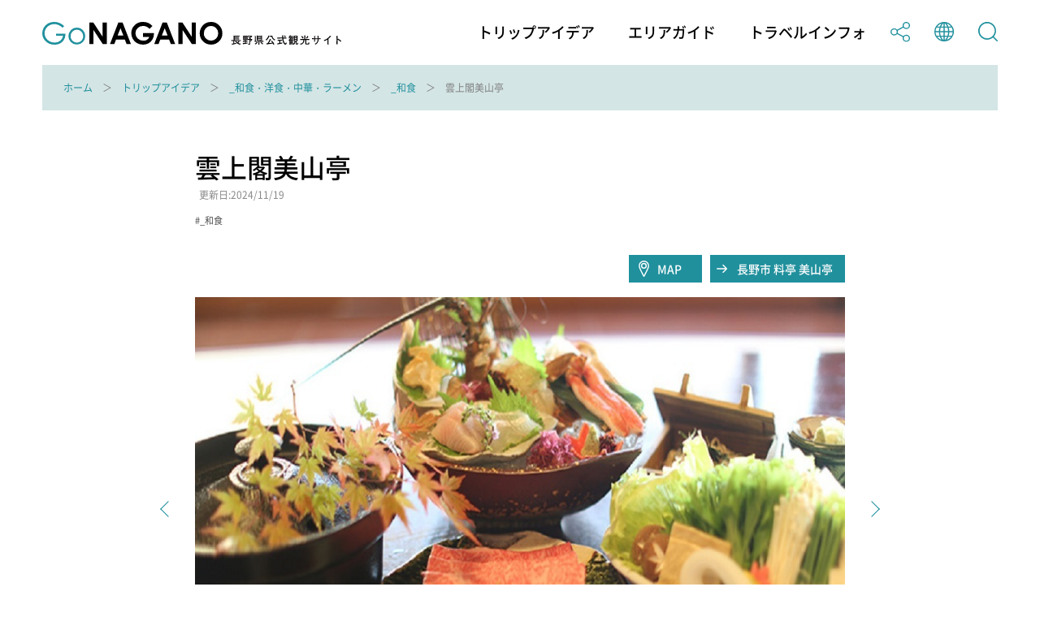

--- FILE ---
content_type: text/html; charset=utf-8
request_url: https://db.go-nagano.net/topics_detail6/id=12464
body_size: 7113
content:
<!DOCTYPE html>
<html lang="ja">
<head prefix="og: http://ogp.me/ns# article: http://ogp.me/ns/article#">
<meta charset="UTF-8">
<meta http-equiv="X-UA-Compatible" content="IE=edge">
<meta name="viewport" content="width=device-width">
<meta name="format-detection" content="telephone=no">

<title>雲上閣美山亭 | _和食 | _和食・洋食・中華・ラーメン | トリップアイデア | Go NAGANO 長野県公式観光サイト</title>
<meta name="description" content="Go NAGANO 長野県公式観光サイトは、長野県内全域の魅力ある観光情報を収集し、旅の楽しみをトリップアイデアとして発信する情報メディアです。長野県のおすすめの観光スポットやグルメ、体験、イベント等の情報を、他にはないボリュームでお届けしています。旅行を計画する際のヒントを探してみてください。"> 
<!-- OGP -->
<meta property="og:site_name" content="Go NAGANO 長野県公式観光サイト">
<meta property="og:locale" content="ja_JP">
<meta property="og:type" content="website">
<meta property="og:title" content="雲上閣美山亭 | _和食 | _和食・洋食・中華・ラーメン | トリップアイデア | Go NAGANO 長野県公式観光サイト">
<meta property="og:description" content="Go NAGANO 長野県公式観光サイトは、長野県内全域の魅力ある観光情報を収集し、旅の楽しみをトリップアイデアとして発信する情報メディアです。長野県のおすすめの観光スポットやグルメ、体験、イベント等の情報を、他にはないボリュームでお届けしています。旅行を計画する際のヒントを探してみてください。">
<meta property="og:url" content="https://db.go-nagano.net/topics_detail6/id=12464">
<meta property="og:image" content="https://db.go-nagano.net/files/user/share.png">
<!-- /OGP -->

<!-- twitterCard -->
<meta property="twitter:card" content="summary_large_image">
<meta name="twitter:site" content="@">
<meta property="twitter:title" content="雲上閣美山亭 | _和食 | _和食・洋食・中華・ラーメン | トリップアイデア | Go NAGANO 長野県公式観光サイト">
<meta property="twitter:description" content="Go NAGANO 長野県公式観光サイトは、長野県内全域の魅力ある観光情報を収集し、旅の楽しみをトリップアイデアとして発信する情報メディアです。長野県のおすすめの観光スポットやグルメ、体験、イベント等の情報を、他にはないボリュームでお届けしています。旅行を計画する際のヒントを探してみてください。">
<meta property="twitter:image" content="https://db.go-nagano.net/files/user/share.png">
<!-- /twitterCard -->
 
<meta name="robots" content="index,follow">
<meta name="robots" content="NOODP">
<meta name="robots" content="NOYDIR">
<meta name="author" content="">
<link rel="icon" href="https://go-nagano.a.kuroco-img.app/v=1569817918/favicon.ico">
<link rel="home" href="https://www.go-nagano.net/" title="Go NAGANO 長野県公式観光サイト" >
<link rel="index" href="/sitemap/" title="Go NAGANO 長野県公式観光サイト サイトマップ" >
<!-- canonical -->
<link rel="canonical" href="https://db.go-nagano.net/topics_detail6/id=12464">
<!-- /canonical -->
<link rel="alternate" media="handheld" href="https://db.go-nagano.net/topics_detail6/id=12464" >
<link rel="alternate" hreflang="ja" href="https://www.go-nagano.net/ja/topics_detail6/id=12464" />
<link rel="alternate" hreflang="en" href="https://www.go-nagano.net/en/topics_detail6/id=12464" />
<link rel="alternate" hreflang="ko" href="https://www.go-nagano.net/ko/topics_detail6/id=12464" />
<link rel="alternate" hreflang="zh-CN" href="https://www.go-nagano.net/zh_cn/topics_detail6/id=12464" />
<link rel="alternate" hreflang="zh-TW" href="https://www.go-nagano.net/zh_tw/topics_detail6/id=12464" />
<link rel="alternate" hreflang="th" href="https://www.go-nagano.net/th/topics_detail6/id=12464" />
<link rel="alternate" hreflang="id" href="https://www.go-nagano.net/id/topics_detail6/id=12464" />
<link rel="alternate" hreflang="ts" href="https://www.go-nagano.net/ts/topics_detail6/id=12464" />


<!-- Google Tag Manager -->
<script>(function(w,d,s,l,i){w[l]=w[l]||[];w[l].push({'gtm.start':
new Date().getTime(),event:'gtm.js'});var f=d.getElementsByTagName(s)[0],
j=d.createElement(s),dl=l!='dataLayer'?'&l='+l:'';j.async=true;j.src=
'https://www.googletagmanager.com/gtm.js?id='+i+dl;f.parentNode.insertBefore(j,f);
})(window,document,'script','dataLayer','GTM-K9Z8K4L');</script>
<!-- End Google Tag Manager -->

<!-- Google Tag Manager JNTO用-->
<script>(function(w,d,s,l,i){w[l]=w[l]||[];w[l].push({'gtm.start':
new Date().getTime(),event:'gtm.js'});var f=d.getElementsByTagName(s)[0],
j=d.createElement(s),dl=l!='dataLayer'?'&l='+l:'';j.async=true;j.src=
'https://www.googletagmanager.com/gtm.js?id='+i+dl;f.parentNode.insertBefore(j,f);
})(window,document,'script','dataLayer','GTM-WHKWXB7');</script>
<!-- End Google Tag Manager -->





<script src="https://go-nagano.a.kuroco-img.app/v=1566443316/files/js/front/user/head.js"></script>
<link rel="stylesheet" href="https://go-nagano.a.kuroco-img.app/v=1765419455/files/css/front/user/common.css">
<link rel="stylesheet" href="https://use.typekit.net/bzk2cem.css">
<!-- EBiS tag version4.10 start -->

<script type="text/javascript">
    (function(a,d,e,b,i,s){ window[i]=window[i]||[];var f=function(a,d,e,b,i,s){
        var o=a.getElementsByTagName(d)[0],h=a.createElement(d),t='text/javascript';
        h.type=t;h.async=e;h.onload=function(){ window[i].init(
            { argument:s, auto:true }
        );};h._p=o;return h;},h=f(a,d,e,b,i,s),l='//taj',j=b+s+'/cmt.js';h.src=l+'1.'+j;
        h._p.parentNode.insertBefore(h,h._p);h.onerror=function(k){k=f(a,d,e,b,i,s);
        k.src=l+'2.'+j;k._p.parentNode.insertBefore(k,k._p);};
    })(document,'script',true,'ebis.ne.jp/','ebis','YpmKhdfV');
</script>

<!-- EBiS tag end -->

<!-- Start of HubSpot Embed Code -->
<script type="text/javascript" id="hs-script-loader" async defer src="//js.hs-scripts.com/8455400.js"></script>
<!-- End of HubSpot Embed Code -->

<!-- Start of facebook-domain-verification -->
<meta name="facebook-domain-verification" content="9u8j7dgi13wfuhuyj6py6lwo7sshcv" />
<!-- End of facebook-domain-verification -->


</head>


<link rel="stylesheet" href="https://cdn.jsdelivr.net/npm/@fancyapps/ui@4.0/dist/fancybox.css" />
<script src="https://cdn.jsdelivr.net/npm/@fancyapps/ui@4.0/dist/fancybox.umd.js"></script>
<body class=" category-db">
<!-- Google Tag Manager (noscript) -->
<noscript><iframe src="https://www.googletagmanager.com/ns.html?id=GTM-K9Z8K4L"
height="0" width="0" style="display:none;visibility:hidden"></iframe></noscript>
<!-- End Google Tag Manager (noscript) -->

<!-- Google Tag Manager (noscript) JNTO用-->
<noscript><iframe src="https://www.googletagmanager.com/ns.html?id=GTM-WHKWXB7"
height="0" width="0" style="display:none;visibility:hidden"></iframe></noscript>
<!-- End Google Tag Manager (noscript) -->

<header class="l-header">
  <div class="l-header__in">
    <h1 class="l-header__logo"><a class="l-header__logo-link" href="https://www.go-nagano.net"><img class="l-header__logo-image u-dn-lg--down" src="https://go-nagano.a.kuroco-img.app/v=1568856016/files/user/image/logo_03.svg" alt="go NAGANO 長野県公式観光ウェブサイト">
      <img class="l-header__logo-image u-dn-lg" src="https://go-nagano.a.kuroco-img.app/v=1568856016/files/user/image/logo_04.svg" alt="go NAGANO 長野県公式観光ウェブサイト"></a></h1>
    <div class="l-header__utility">
      <nav class="l-header-menu">
        <ul class="l-header-menu__list">
          <li class="l-header-menu__item"><a href="https://www.go-nagano.net/trip-idea" class="l-header-menu__link">トリップアイデア</a></li>
          <li class="l-header-menu__item"><a href="https://db.go-nagano.net/area-guide/" class="l-header-menu__link">エリアガイド</a></li>
          <li class="l-header-menu__item"><a href="https://db.go-nagano.net/travel-guide/" class="l-header-menu__link">トラベルインフォ</a></li>
          <li class="l-header-menu__item sp-block"><a href="" class="l-header-menu__link js-accordion" data-group="menu"><img src="https://go-nagano.a.kuroco-img.app/v=1565769780/files/user/image/ico_share_01.svg" class="l-header-menu__img" alt=""></a>
            <div class="l-menu l-menu--sns">
              <ul class="l-menu__list">
                <li class="l-menu__item"><a href="https://www.facebook.com/sharer/sharer.php?u=https%3A%2F%2Fdb.go-nagano.net%2Ftopics_detail6%2Fid%3D12464&amp;t=雲上閣美山亭" class="l-menu__link l-menu__link-facebook">Facebook</a></li>
                 <li class="l-menu__item"><a href="http://twitter.com/share?text=雲上閣美山亭&amp;url=https%3A%2F%2Fdb.go-nagano.net%2Ftopics_detail6%2Fid%3D12464" class="l-menu__link l-menu__link-twitter">Twitter</a></li>
                <li class="l-menu__item"><a href="https://social-plugins.line.me/lineit/share?url=https%3A%2F%2Fdb.go-nagano.net%2Ftopics_detail6%2Fid%3D12464" class="l-menu__link l-menu__link-line">LINE</a></li>
              </ul><!-- /l-menu__list -->
            </div><!-- /l-menu -->
          </li>
          <li class="l-header-menu__item"><a href="" class="l-header-menu__link js-accordion" data-group="menu"><img src="https://go-nagano.a.kuroco-img.app/v=1565769779/files/user/image/ico_globe_01.svg" class="l-header-menu__img" alt=""></a>
            <div class="l-menu l-menu--global">
              <ul class="l-menu__list">
                <li class="l-menu__item"><a href="https://db.go-nagano.net/topics_detail6/id=12464" class="l-menu__link">日本語</a></li>
                <li class="l-menu__item"><a href="https://db.go-nagano.net/en/topics_detail6/id=12464" class="l-menu__link">English</a></li>
                <li class="l-menu__item"><a href="https://db.go-nagano.net/zh_cn/topics_detail6/id=12464" class="l-menu__link">中文（简体）</a></li>
                <li class="l-menu__item"><a href="https://db.go-nagano.net/zh_tw/topics_detail6/id=12464" class="l-menu__link">中文（繁體）</a></li>
                <li class="l-menu__item"><a href="https://db.go-nagano.net/ko/topics_detail6/id=12464" class="l-menu__link l-menu__link-korea">한글</a></li>
                <li class="l-menu__item"><a href="https://db.go-nagano.net/th/topics_detail6/id=12464" class="l-menu__link l-menu__link-thai">ภาษาไทย</a></li>
                <li class="l-menu__item"><a href="https://db.go-nagano.net/id/topics_detail6/id=12464" class="l-menu__link">bahasa Indonesia</a></li>
                <li class="l-menu__item"><a href="https://db.go-nagano.net/ts/topics_detail6/id=12464" class="l-menu__link">自動翻訳</a></li>
                <!--<li class="l-menu__item"><a href="https://db.go-nagano.net/zh_cn/topics_detail6/id=12464" class="l-menu__link">中文（简体）</a></li>
                <li class="l-menu__item"><a href="" class="l-menu__link">中文（繁體）</a></li>
                <li class="l-menu__item"><a href="https://db.go-nagano.net/ko/topics_detail6/id=12464" class="l-menu__link l-menu__link-korea">한글</a></li>
                <li class="l-menu__item"><a href="https://db.go-nagano.net/th/topics_detail6/id=12464" class="l-menu__link l-menu__link-thai">ภาษาไทย</a></li>
                <li class="l-menu__item"><a href="https://db.go-nagano.net/id/topics_detail6/id=12464" class="l-menu__link">bahasa Indonesia</a></li>-->
              </ul><!-- /l-menu__list -->
            </div><!-- /l-menu -->
          </li>
          <li class="l-header-menu__item"><a href="https://db.go-nagano.net/go-search/" class="l-header-menu__link"><img src="https://go-nagano.a.kuroco-img.app/v=1565769780/files/user/image/ico_search_01.svg" class="l-header-menu__img" alt=""></a>
          <!--<li class="l-header-menu__item"><a href="" class="l-header-menu__link js-accordion" data-group="menu"><img src="https://go-nagano.a.kuroco-img.app/v=1565769780/files/user/image/ico_search_01.svg" class="l-header-menu__img" alt=""></a>
            <div class="l-menu l-menu--search">
              <div class="l-menu-search">
                <div class="l-menu-search__in">
                  <form action="https://db.go-nagano.net/search/result/" class="l-menu-search__form" method="post">
                    <input type="text" name="topics_keyword" value="" placeholder="キーワードを入力してください" class="l-menu-search__input">
                    <input type="submit" value="" class="l-menu-search__submit">
                  </form>
                </div>
              </div>
            </div>-->
          </li>
        </ul><!-- /l-header-menu__list -->
      </nav><!-- /l-header-menu -->
    </div><!-- /l-header__utility -->
  </div><!-- /l-header__in -->
 <div class="modal">
<p class="mclose"><a class="close_modal">×</a></p>

<p class="close_message">ようこそ！春の信州へ！</p>
<p class="close_message2">
長野県では、信州の多彩な魅力を発信する「春の信州　彩り観光キャンペーン」を実施中です！<br>
県内を周遊し、魅力あふれる春の信州を満喫いただきながら観光地の応援をお願いいたします。<br>
<a rel="noopener" href="https://www.go-nagano.net/topics_detail2/id=19944" target="_blank" class="popup_mess_link">「春の信州 彩り観光キャンペーン」</a>← キャンペーン特設ページはこちらから！<br>
<br>
長野県へご旅行される際は、旅行前2週間は感染リスクの高い行動を控え、かつ発熱・風邪症状がある、または、10日以内に症状があった場合には、ご旅行を控えるなど、<a rel="noopener" href="https://www.pref.nagano.lg.jp/kankoki/sangyo/kanko/tabinosusume.html" target="_blank" class="popup_mess_link">信州版「新たな旅のすゝめ」</a>に沿った対応をお願いします。</p>
  <p class="clm_right">2022.3.7　　長野県知事　阿部守一</p>
</div>
</header><!-- /l-header -->
<!-- ここまでヘッダー -->

<nav class="p-breadcrumb">
  <div class="p-breadcrumb__in">
    <ol class="p-breadcrumb__group">
        
                                     <li class="p-breadcrumb__item"><a class="p-breadcrumb__link" href="https://db.go-nagano.net/">ホーム</a></li>

                               
                                     <li class="p-breadcrumb__item"><a class="p-breadcrumb__link" href="https://db.go-nagano.net/trip-idea/">トリップアイデア</a></li>

                               
                                                                
          
                <li class="p-breadcrumb__item"><a class="p-breadcrumb__link" href="https://db.go-nagano.net/trip-idea/category/tag_category_id=49">_和食・洋食・中華・ラーメン</a></li>                  <li class="p-breadcrumb__item"><a class="p-breadcrumb__link" href="https://db.go-nagano.net/trip-idea/category/sub-category/tag_id=592">_和食</a></li>
                <li class="p-breadcrumb__item">雲上閣美山亭</li>

                                                    </ol>
  </div>
</nav><!-- /p-breadcrumb -->
<!-- ここまでパンくず -->


<main class="l-main">




<article class="p-article">
  <div class="p-article__header l-block">
    <h2 class="p-article__title">雲上閣美山亭</h2>
    <p class="p-article__update">更新日:2024/11/19</P>
        <ul class="p-article__tags p-tags">
                  <li class="p-article__tag">_和食</li>
                </ul><!-- /p-article__tags -->
            <div class="p-article__button-group">
            <a rel="noopener" href="https://maps.google.co.jp/maps/search/長野市上松3-6-35" target="_blank"  class="p-article__button--map">MAP</a>
                              <a rel="noopener" href="http://www.miyamatei.com" target="_blank" class="p-article__button--link">長野市 料亭 美山亭</a>
                  </div><!-- /p-article__button-group -->
    

            <div class="p-article__slider">
      <div class="js-slider">
                                                        <div class="js-slider__slide">
        <img src="https://go-nagano.a.kuroco-img.app/v=1670564592/files/topics/12464_ext_01_0.jpg" alt="1">
                </div>
                                                                <div class="js-slider__slide">
        <img src="https://go-nagano.a.kuroco-img.app/v=1731977114/files/topics/12464_ext_01_1.jpg" alt="1">
                </div>
                                                                <div class="js-slider__slide">
        <img src="https://go-nagano.a.kuroco-img.app/v=1731977114/files/topics/12464_ext_01_2.jpg" alt="1">
                </div>
                      </div><!-- /js-slider -->
      <ul class="js-slider__thumbnail">
                
        
        <li class="js-slider__thumbnail-item is-current"><img src="https://go-nagano.a.kuroco-img.app/v=1670564592/files/topics/12464_ext_01_0.jpg" alt=""></li>
                
        
        <li class="js-slider__thumbnail-item"><img src="https://go-nagano.a.kuroco-img.app/v=1731977114/files/topics/12464_ext_01_1.jpg" alt=""></li>
                
        
        <li class="js-slider__thumbnail-item"><img src="https://go-nagano.a.kuroco-img.app/v=1731977114/files/topics/12464_ext_01_2.jpg" alt=""></li>
              </ul><!-- /js-slider__thumbnail -->
    </div><!-- /p-article__slider -->
    
            <p class="p-article__description">鉄板焼、すき焼き、しゃぶしゃぶなど、信濃牛や朝採りの野菜を用いた数々の料理が味わえます。<br />
老舗旅館のような風情ある佇まいの建物は善光寺の北参道桜坂をあがったところにあり、千曲川沿いの山々や善光寺平が一望できるのも魅力のひとつ。</p>
    
                

            <table class="p-article__table">
      <tbody>
                        <!--<tr class="p-article__table-row">
        <th class="p-article__table-header">エリア</th>
        <td class="p-article__table-detail">北信濃エリア&nbsp;長野市</td>
      </tr> -->
                  <tr class="p-article__table-row">
        <th class="p-article__table-header">所在地</th>
        <td class="p-article__table-detail">長野市上松3-6-35
          <a rel="noopener" href="https://maps.google.co.jp/maps/search/長野市上松3-6-35" class="p-article__table-button" target="_blank">MAP</a>
        </td>
      </tr><!-- /p-article__table-row -->
                  <tr class="p-article__table-row">
        <th class="p-article__table-header">TEL</th>
        <td class="p-article__table-detail"><a href="tel:026-235-3800">026-235-3800</a></td>
      </tr><!-- /p-article__table-row -->
                              <tr class="p-article__table-row">
        <th class="p-article__table-header">URL</th>
                <td class="p-article__table-detail"><a rel="noopener" href="http://www.miyamatei.com" target="_blank" class="c-link">長野市 料亭 美山亭</a></td>
              </tr><!-- /p-article__table-row -->
                                                                  </tbody>
    </table><!-- /p-article__table -->
    
  </div><!-- /p-article__header -->

    <section class="l-section l-block">
    <h3 class="p-article__heading">アクセス・パーキング</h3>
    <table class="p-article__table">
      <tbody>
                <tr class="p-article__table-row">
          <th class="p-article__table-header">アクセス</th>
          <td class="p-article__table-detail">
                        
            <p class="p-article__table-text">JR長野駅から車で15分、善光寺から車で3分</p>
                      </td>
        </tr><!-- /p-article__table-row -->
                        <tr class="p-article__table-row">
          <th class="p-article__table-header">パーキング</th>
          <td class="p-article__table-detail">20台。大型バス1台駐車可能。</td>
        </tr><!-- /p-article__table-row -->
              </tbody>
    </table><!-- /p-article__table -->
　　    <div class="c-button-group">
      <a rel="noopener" href="https://maps.google.co.jp/maps/search/長野市上松3-6-35" class="c-button c-button--map" target="_blank">MAPを見る</a>
    </div><!-- /c-button-group -->
    
  </section><!-- /l-section -->
  
  

 <!--
  -->
<section class="l-section l-block">
      </section>
  
  

  
  <div class="p-article-bottom">
        <div class="p-article-bottom__tags">
                  <p class="p-article-bottom__tag"><a href="https://db.go-nagano.net/go-search/result/tag_id=592" class="p-article-bottom__tag-link">_和食</a></p>
                </div><!-- /p-article__bottom__tags -->
    
    <div class="p-article-sns">
      <p class="p-article-sns__title">この観光スポットをシェアする</p>
      <div class="p-article-sns__group">
        <div class="p-article-sns__item">
          <a rel="noopener" href="https://social-plugins.line.me/lineit/share?url=https%3A%2F%2Fdb.go-nagano.net%2Ftopics_detail6%2Fid%3D12464" class="p-article-sns__button" target="_blank"><img srcset="/files/user/image/ico_line_01.png 1x,/files/user/image/ico_line_01@2x.png 2x" src="https://go-nagano.a.kuroco-img.app/v=/files/user/ico_line_01.png" alt="LINE" class="p-article-sns__img"></a>
        </div><!-- /p-article-sns__item -->
        <div class="p-article-sns__item">
          <a rel="noopener" href="http://twitter.com/share?text=雲上閣美山亭&amp;url=https%3A%2F%2Fdb.go-nagano.net%2Ftopics_detail6%2Fid%3D12464" class="p-article-sns__button" target="_blank"><img src="https://go-nagano.a.kuroco-img.app/v=1565769780/files/user/image/ico_twitter_01.svg" alt="Twitter" class="p-article-sns__img"></a>
        </div><!-- /p-article-sns__item -->
        <div class="p-article-sns__item">
          <a rel="noopener" href="https://www.facebook.com/sharer/sharer.php?u=https%3A%2F%2Fdb.go-nagano.net%2Ftopics_detail6%2Fid%3D12464&amp;t=雲上閣美山亭" class="p-article-sns__button" target="_blank"><img src="https://go-nagano.a.kuroco-img.app/v=1565769779/files/user/image/ico_facebook_01.svg" alt="Facebook" class="p-article-sns__img"></a>
        </div><!-- /p-article-sns__item -->
      </div><!-- /p-article-sns__group -->
    </div><!-- /p-article-sns -->

  </div><!-- /p-article-bottom -->


</article><!-- /p-article -->





</main>

<!-- ここからフッター -->
<footer class="l-footer">
  <!--
  <div class="l-footer-button__group">
    <a href="https://db.go-nagano.net/topics_list10/" class="l-footer-button">
      <p class="l-footer-button__text">旅のしおり<span class="l-footer-button__text-en">Free Travel Guides</span></p>
    </a>
    <a href="" class="l-footer-button">
      <p class="l-footer-button__text"><span class="l-footer-button__text-sub">旬の話題をお届け</span>メールマガジンの登録<span class="l-footer-button__text-en">Email Newsletters</span></p>
    </a>
  </div>
-->

  <nav class="l-footer-nav">
    <ul class="l-footer-nav__list">
      <!-- <li class="l-footer-nav__item"><a href="https://db.go-nagano.net/special/" class="l-footer-nav__link">特集</a></li> -->
      <li class="l-footer-nav__item"><a href="https://db.go-nagano.net/travel-guide/information-center/" class="l-footer-nav__link">観光案内所の紹介</a></li>
      <li class="l-footer-nav__item"><a rel="noopener" href="https://info.go-nagano.net/mail-magazine" target="_blank" class="l-footer-nav__link">メールマガジンの案内</a></li>
      <!--<li class="l-footer-nav__item"><a href="https://db.go-nagano.net/contact/form/" class="l-footer-nav__link">お問い合わせ</a></li>-->
      <!--<li class="l-footer-nav__item"><a href="https://db.go-nagano.net/about/" class="l-footer-nav__link">このサイトについて</a></li>-->
      <li class="l-footer-nav__item"><a href="https://db.go-nagano.net/privacypolicy/" class="l-footer-nav__link">個人情報について</a></li>
      <li class="l-footer-nav__item"><a href="https://db.go-nagano.net/terms/" class="l-footer-nav__link">利用規約</a></li>
      <!--<li class="l-footer-nav__item"><a href="https://db.go-nagano.net/about/ad/" class="l-footer-nav__link">バナー広告について</a></li>-->
      <!--<li class="l-footer-nav__item"><a href="https://db.go-nagano.net/paid-member/" class="l-footer-nav__link">有料登録のご案内</a></li>-->
      <!--<li class="l-footer-nav__item"><a rel="noopener" href="https://www.nagano-tabi.net/sc/kyokai/" target="_blank" class="l-footer-nav__link">長野県観光機構ホームページ</a></li>-->
    </ul><!-- /l-footer-nav__list -->
  </nav><!-- /l-footer-nav -->

  <div class="l-footer__logo">
    <img src="https://go-nagano.a.kuroco-img.app/v=1568856016/files/user/image/logo_04.svg" class="l-footer__logo-img" alt="go NAGANO 長野県公式観光ウェブサイト">
  </div><!-- /l-footer__logo -->

  <div class="l-footer-info">
    <p class="l-footer-info__text"><a rel="noopener" href="https://www.nagano-tabi.net/kikou/" class="l-footer-nav__link" target="_blank">サイト運営者 一般社団法人 長野県観光機構</a></p>
    <!--<p class="l-footer-info__text"><br>
      TEL:<a href="tel:026-234-7165">026-234-7165</a>　FAX:026-217-7331--></p>

  </div><!-- /l-footer-info -->

  <p class="l-footer__copyright"><small>Copyright(C) Nagano Prefecture & Nagano Tourism Organization 2007</small></p>
</footer>
<!-- ここまでフッター -->
<!-- ここからSP下部固定ナビ -->
<nav class="l-sp-nav">
  <ul class="l-sp-nav__list">
    <li class="l-sp-nav__item"><a href="https://www.go-nagano.net/trip-idea" class="l-sp-nav__link">トリップ<br>アイデア</a></li>
    <li class="l-sp-nav__item"><a href="https://db.go-nagano.net/area-guide/" class="l-sp-nav__link">エリア<br>ガイド</a></li>
<li class="l-sp-nav__item"><a href="https://db.go-nagano.net/travel-guide/" class="l-sp-nav__link">トラベル<br>インフォ</a></li>
</ul><!-- /l-sp-nav__list -->
</nav><!-- /l-sp-nav -->
<!-- ここまでSP下部固定ナビ -->

<script src="https://go-nagano.a.kuroco-img.app/v=1566443247/files/js/front/user/jquery-3.4.1.min.js"></script>
<script src="https://go-nagano.a.kuroco-img.app/v=1566443285/files/js/front/user/lib.js"></script>
<script src="https://go-nagano.a.kuroco-img.app/v=1607928087/files/js/front/user/common.js"></script>
<script src="https://go-nagano.a.kuroco-img.app/v=1587694732/files/js/front/user/jquery.cookie.js"></script>
<script src="https://go-nagano.a.kuroco-img.app/v=1654068359/files/js/front/user/modalConfirm.js"></script>
</body>
</html>

--- FILE ---
content_type: application/javascript
request_url: https://go-nagano.a.kuroco-img.app/v=1566443285/files/js/front/user/lib.js
body_size: 23781
content:
(window["webpackJsonp"] = window["webpackJsonp"] || []).push([[2],{

/***/ 11:
/***/ (function(module, exports, __webpack_require__) {

"use strict";


/*!
	Modaal - accessible modals - v0.4.3
	by Humaan, for all humans.
	http://humaan.com
 */
!function (a) {
	function t(a) {
		var t = {},
		    o = !1;a.attr("data-modaal-type") && (o = !0, t.type = a.attr("data-modaal-type")), a.attr("data-modaal-content-source") && (o = !0, t.content_source = a.attr("data-modaal-content-source")), a.attr("data-modaal-animation") && (o = !0, t.animation = a.attr("data-modaal-animation")), a.attr("data-modaal-animation-speed") && (o = !0, t.animation_speed = a.attr("data-modaal-animation-speed")), a.attr("data-modaal-after-callback-delay") && (o = !0, t.after_callback_delay = a.attr("data-modaal-after-callback-delay")), a.attr("data-modaal-is-locked") && (o = !0, t.is_locked = "true" === a.attr("data-modaal-is-locked")), a.attr("data-modaal-hide-close") && (o = !0, t.hide_close = "true" === a.attr("data-modaal-hide-close")), a.attr("data-modaal-background") && (o = !0, t.background = a.attr("data-modaal-background")), a.attr("data-modaal-overlay-opacity") && (o = !0, t.overlay_opacity = a.attr("data-modaal-overlay-opacity")), a.attr("data-modaal-overlay-close") && (o = !0, t.overlay_close = "false" !== a.attr("data-modaal-overlay-close")), a.attr("data-modaal-accessible-title") && (o = !0, t.accessible_title = a.attr("data-modaal-accessible-title")), a.attr("data-modaal-start-open") && (o = !0, t.start_open = "true" === a.attr("data-modaal-start-open")), a.attr("data-modaal-fullscreen") && (o = !0, t.fullscreen = "true" === a.attr("data-modaal-fullscreen")), a.attr("data-modaal-custom-class") && (o = !0, t.custom_class = a.attr("data-modaal-custom-class")), a.attr("data-modaal-close-text") && (o = !0, t.close_text = a.attr("data-modaal-close-text")), a.attr("data-modaal-close-aria-label") && (o = !0, t.close_aria_label = a.attr("data-modaal-close-aria-label")), a.attr("data-modaal-background-scroll") && (o = !0, t.background_scroll = "true" === a.attr("data-modaal-background-scroll")), a.attr("data-modaal-width") && (o = !0, t.width = parseInt(a.attr("data-modaal-width"))), a.attr("data-modaal-height") && (o = !0, t.height = parseInt(a.attr("data-modaal-height"))), a.attr("data-modaal-confirm-button-text") && (o = !0, t.confirm_button_text = a.attr("data-modaal-confirm-button-text")), a.attr("data-modaal-confirm-cancel-button-text") && (o = !0, t.confirm_cancel_button_text = a.attr("data-modaal-confirm-cancel-button-text")), a.attr("data-modaal-confirm-title") && (o = !0, t.confirm_title = a.attr("data-modaal-confirm-title")), a.attr("data-modaal-confirm-content") && (o = !0, t.confirm_content = a.attr("data-modaal-confirm-content")), a.attr("data-modaal-gallery-active-class") && (o = !0, t.gallery_active_class = a.attr("data-modaal-gallery-active-class")), a.attr("data-modaal-loading-content") && (o = !0, t.loading_content = a.attr("data-modaal-loading-content")), a.attr("data-modaal-loading-class") && (o = !0, t.loading_class = a.attr("data-modaal-loading-class")), a.attr("data-modaal-ajax-error-class") && (o = !0, t.ajax_error_class = a.attr("data-modaal-ajax-error-class")), a.attr("data-modaal-instagram-id") && (o = !0, t.instagram_id = a.attr("data-modaal-instagram-id")), o && a.modaal(t);
	}var o = { init: function init(t, o) {
			var e = this;if (e.dom = a("body"), e.$elem = a(o), e.options = a.extend({}, a.fn.modaal.options, e.$elem.data(), t), e.xhr = null, e.scope = { is_open: !1, id: "modaal_" + new Date().getTime() + Math.random().toString(16).substring(2), source: e.options.content_source ? e.options.content_source : e.$elem.attr("href") }, e.$elem.attr("data-modaal-scope", e.scope.id), e.private_options = { active_class: "is_active" }, e.lastFocus = null, e.options.is_locked || "confirm" == e.options.type || e.options.hide_close ? e.scope.close_btn = "" : e.scope.close_btn = '<button type="button" class="modaal-close" id="modaal-close" aria-label="' + e.options.close_aria_label + '"><span>' + e.options.close_text + "</span></button>", "none" === e.options.animation && (e.options.animation_speed = 0, e.options.after_callback_delay = 0), a(o).on("click.Modaal", function (a) {
				a.preventDefault(), e.create_modaal(e, a);
			}), !0 === e.options.outer_controls) var i = "outer";else var i = "inner";e.scope.prev_btn = '<button type="button" class="modaal-gallery-control modaal-gallery-prev modaal-gallery-prev-' + i + '" id="modaal-gallery-prev" aria-label="Previous image (use left arrow to change)"><span>Previous Image</span></button>', e.scope.next_btn = '<button type="button" class="modaal-gallery-control modaal-gallery-next modaal-gallery-next-' + i + '" id="modaal-gallery-next" aria-label="Next image (use right arrow to change)"><span>Next Image</span></button>', !0 === e.options.start_open && e.create_modaal(e);
		}, create_modaal: function create_modaal(a, t) {
			var o,
			    a = this;if (a.lastFocus = a.$elem, !1 !== a.options.should_open && ("function" != typeof a.options.should_open || !1 !== a.options.should_open())) {
				switch (a.options.before_open.call(a, t), a.options.type) {case "inline":
						a.create_basic();break;case "ajax":
						o = a.options.source(a.$elem, a.scope.source), a.fetch_ajax(o);break;case "confirm":
						a.options.is_locked = !0, a.create_confirm();break;case "image":
						a.create_image();break;case "iframe":
						o = a.options.source(a.$elem, a.scope.source), a.create_iframe(o);break;case "video":
						a.create_video(a.scope.source);break;case "instagram":
						a.create_instagram();}a.watch_events();
			}
		}, watch_events: function watch_events() {
			var t = this;t.dom.off("click.Modaal keyup.Modaal keydown.Modaal"), t.dom.on("keydown.Modaal", function (o) {
				var e = o.keyCode,
				    i = o.target;9 == e && t.scope.is_open && (a.contains(document.getElementById(t.scope.id), i) || a("#" + t.scope.id).find('*[tabindex="0"]').focus());
			}), t.dom.on("keyup.Modaal", function (o) {
				var e = o.keyCode,
				    i = o.target;return o.shiftKey && 9 == o.keyCode && t.scope.is_open && (a.contains(document.getElementById(t.scope.id), i) || a("#" + t.scope.id).find(".modaal-close").focus()), !t.options.is_locked && 27 == e && t.scope.is_open ? !a(document.activeElement).is("input:not(:checkbox):not(:radio)") && void t.modaal_close() : "image" == t.options.type ? (37 == e && t.scope.is_open && !a("#" + t.scope.id + " .modaal-gallery-prev").hasClass("is_hidden") && t.gallery_update("prev"), void (39 == e && t.scope.is_open && !a("#" + t.scope.id + " .modaal-gallery-next").hasClass("is_hidden") && t.gallery_update("next"))) : void 0;
			}), t.dom.on("click.Modaal", function (o) {
				var e = a(o.target);if (!t.options.is_locked && (t.options.overlay_close && e.is(".modaal-inner-wrapper") || e.is(".modaal-close") || e.closest(".modaal-close").length)) return void t.modaal_close();if (e.is(".modaal-confirm-btn")) return e.is(".modaal-ok") && t.options.confirm_callback.call(t, t.lastFocus), e.is(".modaal-cancel") && t.options.confirm_cancel_callback.call(t, t.lastFocus), void t.modaal_close();if (e.is(".modaal-gallery-control")) {
					if (e.hasClass("is_hidden")) return;return e.is(".modaal-gallery-prev") && t.gallery_update("prev"), void (e.is(".modaal-gallery-next") && t.gallery_update("next"));
				}
			});
		}, build_modal: function build_modal(t) {
			var o = this,
			    e = "";"instagram" == o.options.type && (e = " modaal-instagram");var i,
			    l = "video" == o.options.type ? "modaal-video-wrap" : "modaal-content";switch (o.options.animation) {case "fade":
					i = " modaal-start_fade";break;case "slide-down":
					i = " modaal-start_slidedown";break;default:
					i = " modaal-start_none";}var n = "";o.options.fullscreen && (n = " modaal-fullscreen"), "" === o.options.custom_class && void 0 === o.options.custom_class || (o.options.custom_class = " " + o.options.custom_class);var s = "";o.options.width && o.options.height && "number" == typeof o.options.width && "number" == typeof o.options.height ? s = ' style="max-width:' + o.options.width + "px;height:" + o.options.height + 'px;overflow:auto;"' : o.options.width && "number" == typeof o.options.width ? s = ' style="max-width:' + o.options.width + 'px;"' : o.options.height && "number" == typeof o.options.height && (s = ' style="height:' + o.options.height + 'px;overflow:auto;"'), ("image" == o.options.type || "video" == o.options.type || "instagram" == o.options.type || o.options.fullscreen) && (s = "");var d = "";o.is_touch() && (d = ' style="cursor:pointer;"');var r = '<div class="modaal-wrapper modaal-' + o.options.type + i + e + n + o.options.custom_class + '" id="' + o.scope.id + '"><div class="modaal-outer-wrapper"><div class="modaal-inner-wrapper"' + d + ">";"video" != o.options.type && (r += '<div class="modaal-container"' + s + ">"), r += '<div class="' + l + ' modaal-focus" aria-hidden="false" aria-label="' + o.options.accessible_title + " - " + o.options.close_aria_label + '" role="dialog">', "inline" == o.options.type ? r += '<div class="modaal-content-container" role="document"></div>' : r += t, r += "</div>" + o.scope.close_btn, "video" != o.options.type && (r += "</div>"), r += "</div>", "image" == o.options.type && !0 === o.options.outer_controls && (r += o.scope.prev_btn + o.scope.next_btn), r += "</div></div>", a("#" + o.scope.id + "_overlay").length < 1 && o.dom.append(r), "inline" == o.options.type && t.appendTo("#" + o.scope.id + " .modaal-content-container"), o.modaal_overlay("show");
		}, create_basic: function create_basic() {
			var t = this,
			    o = a(t.scope.source),
			    e = "";o.length ? (e = o.contents().detach(), o.empty()) : e = "Content could not be loaded. Please check the source and try again.", t.build_modal(e);
		}, create_instagram: function create_instagram() {
			var t = this,
			    o = t.options.instagram_id,
			    e = "",
			    i = "Instagram photo couldn't be loaded, please check the embed code and try again.";if (t.build_modal('<div class="modaal-content-container' + ("" != t.options.loading_class ? " " + t.options.loading_class : "") + '">' + t.options.loading_content + "</div>"), "" != o && null !== o && void 0 !== o) {
				var l = "https://api.instagram.com/oembed?url=http://instagr.am/p/" + o + "/";a.ajax({ url: l, dataType: "jsonp", cache: !1, success: function success(o) {
						t.dom.append('<div id="temp-ig" style="width:0;height:0;overflow:hidden;">' + o.html + "</div>"), t.dom.attr("data-igloaded") ? window.instgrm.Embeds.process() : t.dom.attr("data-igloaded", "true");var e = "#" + t.scope.id + " .modaal-content-container";a(e).length > 0 && setTimeout(function () {
							a("#temp-ig").contents().clone().appendTo(e), a("#temp-ig").remove();
						}, 1e3);
					}, error: function error() {
						e = i;var o = a("#" + t.scope.id + " .modaal-content-container");o.length > 0 && (o.removeClass(t.options.loading_class).addClass(t.options.ajax_error_class), o.html(e));
					} });
			} else e = i;return !1;
		}, fetch_ajax: function fetch_ajax(t) {
			var o = this;null == o.options.accessible_title && (o.options.accessible_title = "Dialog Window"), null !== o.xhr && (o.xhr.abort(), o.xhr = null), o.build_modal('<div class="modaal-content-container' + ("" != o.options.loading_class ? " " + o.options.loading_class : "") + '">' + o.options.loading_content + "</div>"), o.xhr = a.ajax(t, { success: function success(t) {
					var e = a("#" + o.scope.id).find(".modaal-content-container");e.length > 0 && (e.removeClass(o.options.loading_class), e.html(t), o.options.ajax_success.call(o, e));
				}, error: function error(t) {
					if ("abort" != t.statusText) {
						var e = a("#" + o.scope.id + " .modaal-content-container");e.length > 0 && (e.removeClass(o.options.loading_class).addClass(o.options.ajax_error_class), e.html("Content could not be loaded. Please check the source and try again."));
					}
				} });
		}, create_confirm: function create_confirm() {
			var a,
			    t = this;a = '<div class="modaal-content-container"><h1 id="modaal-title">' + t.options.confirm_title + '</h1><div class="modaal-confirm-content">' + t.options.confirm_content + '</div><div class="modaal-confirm-wrap"><button type="button" class="modaal-confirm-btn modaal-ok" aria-label="Confirm">' + t.options.confirm_button_text + '</button><button type="button" class="modaal-confirm-btn modaal-cancel" aria-label="Cancel">' + t.options.confirm_cancel_button_text + "</button></div></div></div>", t.build_modal(a);
		}, create_image: function create_image() {
			var t,
			    o,
			    e = this,
			    i = "";if (e.$elem.is("[data-group]") || e.$elem.is("[rel]")) {
				var l = e.$elem.is("[data-group]"),
				    n = l ? e.$elem.attr("data-group") : e.$elem.attr("rel"),
				    s = a(l ? '[data-group="' + n + '"]' : '[rel="' + n + '"]');s.removeAttr("data-gallery-active", "is_active"), e.$elem.attr("data-gallery-active", "is_active"), o = s.length - 1;var d = [];i = '<div class="modaal-gallery-item-wrap">', s.each(function (t, o) {
					var e = "",
					    i = "",
					    l = "",
					    n = !1,
					    s = !1,
					    r = o.getAttribute("data-modaal-desc"),
					    c = o.getAttribute("data-gallery-active");a(o).attr("data-modaal-content-source") ? e = a(o).attr("data-modaal-content-source") : a(o).attr("href") ? e = a(o).attr("href") : a(o).attr("src") ? e = a(o).attr("src") : (e = "trigger requires href or data-modaal-content-source attribute", s = !0), "" != r && null !== r && void 0 !== r ? (i = r, l = '<div class="modaal-gallery-label"><span class="modaal-accessible-hide">Image ' + (t + 1) + " - </span>" + r + "</div>") : l = '<div class="modaal-gallery-label"><span class="modaal-accessible-hide">Image ' + (t + 1) + "</span></div>", c && (n = !0);var m = { url: e, alt: i, rawdesc: r, desc: l, active: n, src_error: s };d.push(m);
				});for (var r = 0; r < d.length; r++) {
					var c = "",
					    m = d[r].rawdesc ? "Image: " + d[r].rawdesc : "Image " + r + " no description";d[r].active && (c = " " + e.private_options.active_class);var p = d[r].src_error ? d[r].url : '<img src="' + d[r].url + '" alt=" " style="width:100%">';i += '<div class="modaal-gallery-item gallery-item-' + r + c + '" aria-label="' + m + '">' + p + d[r].desc + "</div>";
				}i += "</div>", 1 != e.options.outer_controls && (i += e.scope.prev_btn + e.scope.next_btn);
			} else {
				var u,
				    _ = !1;e.$elem.attr("data-modaal-content-source") ? u = e.$elem.attr("data-modaal-content-source") : e.$elem.attr("href") ? u = e.$elem.attr("href") : e.$elem.attr("src") ? u = e.$elem.attr("src") : (u = "trigger requires href or data-modaal-content-source attribute", _ = !0);var v = "",
				    f = "",
				    m = "";e.$elem.attr("data-modaal-desc") ? (m = e.$elem.attr("data-modaal-desc"), v = e.$elem.attr("data-modaal-desc"), f = '<div class="modaal-gallery-label"><span class="modaal-accessible-hide">Image - </span>' + v + "</div>") : m = "Image with no description";var p = _ ? u : '<img src="' + u + '" alt=" " style="width:100%">';i = '<div class="modaal-gallery-item is_active" aria-label="' + m + '">' + p + f + "</div>";
			}t = i, e.build_modal(t), a(".modaal-gallery-item.is_active").is(".gallery-item-0") && a(".modaal-gallery-prev").hide(), a(".modaal-gallery-item.is_active").is(".gallery-item-" + o) && a(".modaal-gallery-next").hide();
		}, gallery_update: function gallery_update(t) {
			var o = this,
			    e = a("#" + o.scope.id),
			    i = e.find(".modaal-gallery-item"),
			    l = i.length - 1;if (0 == l) return !1;var n = e.find(".modaal-gallery-prev"),
			    s = e.find(".modaal-gallery-next"),
			    d = 0,
			    r = 0,
			    c = e.find(".modaal-gallery-item." + o.private_options.active_class),
			    m = "next" == t ? c.next(".modaal-gallery-item") : c.prev(".modaal-gallery-item");return o.options.before_image_change.call(o, c, m), ("prev" != t || !e.find(".gallery-item-0").hasClass("is_active")) && ("next" != t || !e.find(".gallery-item-" + l).hasClass("is_active")) && void c.stop().animate({ opacity: 0 }, 250, function () {
				m.addClass("is_next").css({ position: "absolute", display: "block", opacity: 0 });var t = a(document).width(),
				    i = t > 1140 ? 280 : 50;d = e.find(".modaal-gallery-item.is_next").width(), r = e.find(".modaal-gallery-item.is_next").height();var p = e.find(".modaal-gallery-item.is_next img").prop("naturalWidth"),
				    u = e.find(".modaal-gallery-item.is_next img").prop("naturalHeight");p > t - i ? (d = t - i, e.find(".modaal-gallery-item.is_next").css({ width: d }), e.find(".modaal-gallery-item.is_next img").css({ width: d }), r = e.find(".modaal-gallery-item.is_next").find("img").height()) : (d = p, r = u), e.find(".modaal-gallery-item-wrap").stop().animate({ width: d, height: r }, 250, function () {
					c.removeClass(o.private_options.active_class + " " + o.options.gallery_active_class).removeAttr("style"), c.find("img").removeAttr("style"), m.addClass(o.private_options.active_class + " " + o.options.gallery_active_class).removeClass("is_next").css("position", ""), m.stop().animate({ opacity: 1 }, 250, function () {
						a(this).removeAttr("style").css({ width: "100%" }), a(this).find("img").css("width", "100%"), e.find(".modaal-gallery-item-wrap").removeAttr("style"), o.options.after_image_change.call(o, m);
					}), e.find(".modaal-gallery-item").removeAttr("tabindex"), e.find(".modaal-gallery-item." + o.private_options.active_class).attr("tabindex", "0").focus(), e.find(".modaal-gallery-item." + o.private_options.active_class).is(".gallery-item-0") ? n.stop().animate({ opacity: 0 }, 150, function () {
						a(this).hide();
					}) : n.stop().css({ display: "block", opacity: n.css("opacity") }).animate({ opacity: 1 }, 150), e.find(".modaal-gallery-item." + o.private_options.active_class).is(".gallery-item-" + l) ? s.stop().animate({ opacity: 0 }, 150, function () {
						a(this).hide();
					}) : s.stop().css({ display: "block", opacity: n.css("opacity") }).animate({ opacity: 1 }, 150);
				});
			});
		}, create_video: function create_video(a) {
			var t,
			    o = this;t = '<iframe src="' + a + '" class="modaal-video-frame" frameborder="0" allowfullscreen></iframe>', o.build_modal('<div class="modaal-video-container">' + t + "</div>");
		}, create_iframe: function create_iframe(a) {
			var t,
			    o = this;t = null !== o.options.width || void 0 !== o.options.width || null !== o.options.height || void 0 !== o.options.height ? '<iframe src="' + a + '" class="modaal-iframe-elem" frameborder="0" allowfullscreen></iframe>' : '<div class="modaal-content-container">Please specify a width and height for your iframe</div>', o.build_modal(t);
		}, modaal_open: function modaal_open() {
			var t = this,
			    o = a("#" + t.scope.id),
			    e = t.options.animation;"none" === e && (o.removeClass("modaal-start_none"), t.options.after_open.call(t, o)), "fade" === e && o.removeClass("modaal-start_fade"), "slide-down" === e && o.removeClass("modaal-start_slide_down");var i = o;a(".modaal-wrapper *[tabindex=0]").removeAttr("tabindex"), i = "image" == t.options.type ? a("#" + t.scope.id).find(".modaal-gallery-item." + t.private_options.active_class) : o.find(".modaal-iframe-elem").length ? o.find(".modaal-iframe-elem") : o.find(".modaal-video-wrap").length ? o.find(".modaal-video-wrap") : o.find(".modaal-focus"), i.attr("tabindex", "0").focus(), "none" !== e && setTimeout(function () {
				t.options.after_open.call(t, o);
			}, t.options.after_callback_delay);
		}, modaal_close: function modaal_close() {
			var t = this,
			    o = a("#" + t.scope.id);t.options.before_close.call(t, o), null !== t.xhr && (t.xhr.abort(), t.xhr = null), "none" === t.options.animation && o.addClass("modaal-start_none"), "fade" === t.options.animation && o.addClass("modaal-start_fade"), "slide-down" === t.options.animation && o.addClass("modaal-start_slide_down"), setTimeout(function () {
				"inline" == t.options.type && a("#" + t.scope.id + " .modaal-content-container").contents().detach().appendTo(t.scope.source), o.remove(), t.options.after_close.call(t), t.scope.is_open = !1;
			}, t.options.after_callback_delay), t.modaal_overlay("hide"), null != t.lastFocus && t.lastFocus.focus();
		}, modaal_overlay: function modaal_overlay(t) {
			var o = this;"show" == t ? (o.scope.is_open = !0, o.options.background_scroll || o.dom.addClass("modaal-noscroll"), a("#" + o.scope.id + "_overlay").length < 1 && o.dom.append('<div class="modaal-overlay" id="' + o.scope.id + '_overlay"></div>'), a("#" + o.scope.id + "_overlay").css("background", o.options.background).stop().animate({ opacity: o.options.overlay_opacity }, o.options.animation_speed, function () {
				o.modaal_open();
			})) : "hide" == t && a("#" + o.scope.id + "_overlay").stop().animate({ opacity: 0 }, o.options.animation_speed, function () {
				a(this).remove(), o.dom.removeClass("modaal-noscroll");
			});
		}, is_touch: function is_touch() {
			return "ontouchstart" in window || navigator.maxTouchPoints;
		} },
	    e = [];a.fn.modaal = function (t) {
		return this.each(function (i) {
			var l = a(this).data("modaal");if (l) {
				if ("string" == typeof t) switch (t) {case "open":
						l.create_modaal(l);break;case "close":
						l.modaal_close();}
			} else {
				var n = Object.create(o);n.init(t, this), a.data(this, "modaal", n), e.push({ element: a(this).attr("class"), options: t });
			}
		});
	}, a.fn.modaal.options = { type: "inline", content_source: null, animation: "fade", animation_speed: 300, after_callback_delay: 350, is_locked: !1, hide_close: !1, background: "#000", overlay_opacity: "0.8", overlay_close: !0, accessible_title: "Dialog Window", start_open: !1, fullscreen: !1, custom_class: "", background_scroll: !1, should_open: !0, close_text: "Close", close_aria_label: "Close (Press escape to close)", width: null, height: null, before_open: function before_open() {}, after_open: function after_open() {}, before_close: function before_close() {}, after_close: function after_close() {}, source: function source(a, t) {
			return t;
		}, confirm_button_text: "Confirm", confirm_cancel_button_text: "Cancel", confirm_title: "Confirm Title", confirm_content: "<p>This is the default confirm dialog content. Replace me through the options</p>", confirm_callback: function confirm_callback() {}, confirm_cancel_callback: function confirm_cancel_callback() {}, gallery_active_class: "gallery_active_item", outer_controls: !1, before_image_change: function before_image_change(a, t) {}, after_image_change: function after_image_change(a) {}, loading_content: '<div class="modaal-loading-spinner"><div><div></div></div><div><div></div></div><div><div></div></div><div><div></div></div><div><div></div></div><div><div></div></div><div><div></div></div><div><div></div></div></div>', loading_class: "is_loading", ajax_error_class: "modaal-error", ajax_success: function ajax_success() {}, instagram_id: null }, a(function () {
		var o = a(".modaal");o.length && o.each(function () {
			t(a(this));
		});var i = new MutationObserver(function (o) {
			o.forEach(function (o) {
				if (o.addedNodes && o.addedNodes.length > 0) {
					[].some.call(o.addedNodes, function (o) {
						var i = a(o);(i.is("a") || i.is("button")) && (i.hasClass("modaal") ? t(i) : e.forEach(function (t) {
							if (t.element == i.attr("class")) return a(i).modaal(t.options), !1;
						}));
					});
				}
			});
		}),
		    l = { subtree: !0, attributes: !0, childList: !0, characterData: !0 };setTimeout(function () {
			i.observe(document.body, l);
		}, 500);
	});
}(jQuery, window, document);

/***/ }),

/***/ 17:
/***/ (function(module, exports, __webpack_require__) {

"use strict";
/* WEBPACK VAR INJECTION */(function(module) {var __WEBPACK_AMD_DEFINE_RESULT__;

var _typeof = typeof Symbol === "function" && typeof Symbol.iterator === "symbol" ? function (obj) { return typeof obj; } : function (obj) { return obj && typeof Symbol === "function" && obj.constructor === Symbol && obj !== Symbol.prototype ? "symbol" : typeof obj; };

/*! picturefill - v3.0.2 - 2016-02-12
 * https://scottjehl.github.io/picturefill/
 * Copyright (c) 2016 https://github.com/scottjehl/picturefill/blob/master/Authors.txt; Licensed MIT
 */
!function (a) {
  var b = navigator.userAgent;a.HTMLPictureElement && /ecko/.test(b) && b.match(/rv\:(\d+)/) && RegExp.$1 < 45 && addEventListener("resize", function () {
    var b,
        c = document.createElement("source"),
        d = function d(a) {
      var b,
          d,
          e = a.parentNode;"PICTURE" === e.nodeName.toUpperCase() ? (b = c.cloneNode(), e.insertBefore(b, e.firstElementChild), setTimeout(function () {
        e.removeChild(b);
      })) : (!a._pfLastSize || a.offsetWidth > a._pfLastSize) && (a._pfLastSize = a.offsetWidth, d = a.sizes, a.sizes += ",100vw", setTimeout(function () {
        a.sizes = d;
      }));
    },
        e = function e() {
      var a,
          b = document.querySelectorAll("picture > img, img[srcset][sizes]");for (a = 0; a < b.length; a++) {
        d(b[a]);
      }
    },
        f = function f() {
      clearTimeout(b), b = setTimeout(e, 99);
    },
        g = a.matchMedia && matchMedia("(orientation: landscape)"),
        h = function h() {
      f(), g && g.addListener && g.addListener(f);
    };return c.srcset = "[data-uri]", /^[c|i]|d$/.test(document.readyState || "") ? h() : document.addEventListener("DOMContentLoaded", h), f;
  }());
}(window), function (a, b, c) {
  "use strict";
  function d(a) {
    return " " === a || "	" === a || "\n" === a || "\f" === a || "\r" === a;
  }function e(b, c) {
    var d = new a.Image();return d.onerror = function () {
      A[b] = !1, ba();
    }, d.onload = function () {
      A[b] = 1 === d.width, ba();
    }, d.src = c, "pending";
  }function f() {
    M = !1, P = a.devicePixelRatio, N = {}, O = {}, s.DPR = P || 1, Q.width = Math.max(a.innerWidth || 0, z.clientWidth), Q.height = Math.max(a.innerHeight || 0, z.clientHeight), Q.vw = Q.width / 100, Q.vh = Q.height / 100, r = [Q.height, Q.width, P].join("-"), Q.em = s.getEmValue(), Q.rem = Q.em;
  }function g(a, b, c, d) {
    var e, f, g, h;return "saveData" === B.algorithm ? a > 2.7 ? h = c + 1 : (f = b - c, e = Math.pow(a - .6, 1.5), g = f * e, d && (g += .1 * e), h = a + g) : h = c > 1 ? Math.sqrt(a * b) : a, h > c;
  }function h(a) {
    var b,
        c = s.getSet(a),
        d = !1;"pending" !== c && (d = r, c && (b = s.setRes(c), s.applySetCandidate(b, a))), a[s.ns].evaled = d;
  }function i(a, b) {
    return a.res - b.res;
  }function j(a, b, c) {
    var d;return !c && b && (c = a[s.ns].sets, c = c && c[c.length - 1]), d = k(b, c), d && (b = s.makeUrl(b), a[s.ns].curSrc = b, a[s.ns].curCan = d, d.res || aa(d, d.set.sizes)), d;
  }function k(a, b) {
    var c, d, e;if (a && b) for (e = s.parseSet(b), a = s.makeUrl(a), c = 0; c < e.length; c++) {
      if (a === s.makeUrl(e[c].url)) {
        d = e[c];break;
      }
    }return d;
  }function l(a, b) {
    var c,
        d,
        e,
        f,
        g = a.getElementsByTagName("source");for (c = 0, d = g.length; d > c; c++) {
      e = g[c], e[s.ns] = !0, f = e.getAttribute("srcset"), f && b.push({ srcset: f, media: e.getAttribute("media"), type: e.getAttribute("type"), sizes: e.getAttribute("sizes") });
    }
  }function m(a, b) {
    function c(b) {
      var c,
          d = b.exec(a.substring(m));return d ? (c = d[0], m += c.length, c) : void 0;
    }function e() {
      var a,
          c,
          d,
          e,
          f,
          i,
          j,
          k,
          l,
          m = !1,
          o = {};for (e = 0; e < h.length; e++) {
        f = h[e], i = f[f.length - 1], j = f.substring(0, f.length - 1), k = parseInt(j, 10), l = parseFloat(j), X.test(j) && "w" === i ? ((a || c) && (m = !0), 0 === k ? m = !0 : a = k) : Y.test(j) && "x" === i ? ((a || c || d) && (m = !0), 0 > l ? m = !0 : c = l) : X.test(j) && "h" === i ? ((d || c) && (m = !0), 0 === k ? m = !0 : d = k) : m = !0;
      }m || (o.url = g, a && (o.w = a), c && (o.d = c), d && (o.h = d), d || c || a || (o.d = 1), 1 === o.d && (b.has1x = !0), o.set = b, n.push(o));
    }function f() {
      for (c(T), i = "", j = "in descriptor";;) {
        if (k = a.charAt(m), "in descriptor" === j) {
          if (d(k)) i && (h.push(i), i = "", j = "after descriptor");else {
            if ("," === k) return m += 1, i && h.push(i), void e();if ("(" === k) i += k, j = "in parens";else {
              if ("" === k) return i && h.push(i), void e();i += k;
            }
          }
        } else if ("in parens" === j) {
          if (")" === k) i += k, j = "in descriptor";else {
            if ("" === k) return h.push(i), void e();i += k;
          }
        } else if ("after descriptor" === j) if (d(k)) ;else {
          if ("" === k) return void e();j = "in descriptor", m -= 1;
        }m += 1;
      }
    }for (var g, h, i, j, k, l = a.length, m = 0, n = [];;) {
      if (c(U), m >= l) return n;g = c(V), h = [], "," === g.slice(-1) ? (g = g.replace(W, ""), e()) : f();
    }
  }function n(a) {
    function b(a) {
      function b() {
        f && (g.push(f), f = "");
      }function c() {
        g[0] && (h.push(g), g = []);
      }for (var e, f = "", g = [], h = [], i = 0, j = 0, k = !1;;) {
        if (e = a.charAt(j), "" === e) return b(), c(), h;if (k) {
          if ("*" === e && "/" === a[j + 1]) {
            k = !1, j += 2, b();continue;
          }j += 1;
        } else {
          if (d(e)) {
            if (a.charAt(j - 1) && d(a.charAt(j - 1)) || !f) {
              j += 1;continue;
            }if (0 === i) {
              b(), j += 1;continue;
            }e = " ";
          } else if ("(" === e) i += 1;else if (")" === e) i -= 1;else {
            if ("," === e) {
              b(), c(), j += 1;continue;
            }if ("/" === e && "*" === a.charAt(j + 1)) {
              k = !0, j += 2;continue;
            }
          }f += e, j += 1;
        }
      }
    }function c(a) {
      return k.test(a) && parseFloat(a) >= 0 ? !0 : l.test(a) ? !0 : "0" === a || "-0" === a || "+0" === a ? !0 : !1;
    }var e,
        f,
        g,
        h,
        i,
        j,
        k = /^(?:[+-]?[0-9]+|[0-9]*\.[0-9]+)(?:[eE][+-]?[0-9]+)?(?:ch|cm|em|ex|in|mm|pc|pt|px|rem|vh|vmin|vmax|vw)$/i,
        l = /^calc\((?:[0-9a-z \.\+\-\*\/\(\)]+)\)$/i;for (f = b(a), g = f.length, e = 0; g > e; e++) {
      if (h = f[e], i = h[h.length - 1], c(i)) {
        if (j = i, h.pop(), 0 === h.length) return j;if (h = h.join(" "), s.matchesMedia(h)) return j;
      }
    }return "100vw";
  }b.createElement("picture");var o,
      p,
      q,
      r,
      s = {},
      t = !1,
      u = function u() {},
      v = b.createElement("img"),
      w = v.getAttribute,
      x = v.setAttribute,
      y = v.removeAttribute,
      z = b.documentElement,
      A = {},
      B = { algorithm: "" },
      C = "data-pfsrc",
      D = C + "set",
      E = navigator.userAgent,
      F = /rident/.test(E) || /ecko/.test(E) && E.match(/rv\:(\d+)/) && RegExp.$1 > 35,
      G = "currentSrc",
      H = /\s+\+?\d+(e\d+)?w/,
      I = /(\([^)]+\))?\s*(.+)/,
      J = a.picturefillCFG,
      K = "position:absolute;left:0;visibility:hidden;display:block;padding:0;border:none;font-size:1em;width:1em;overflow:hidden;clip:rect(0px, 0px, 0px, 0px)",
      L = "font-size:100%!important;",
      M = !0,
      N = {},
      O = {},
      P = a.devicePixelRatio,
      Q = { px: 1, "in": 96 },
      R = b.createElement("a"),
      S = !1,
      T = /^[ \t\n\r\u000c]+/,
      U = /^[, \t\n\r\u000c]+/,
      V = /^[^ \t\n\r\u000c]+/,
      W = /[,]+$/,
      X = /^\d+$/,
      Y = /^-?(?:[0-9]+|[0-9]*\.[0-9]+)(?:[eE][+-]?[0-9]+)?$/,
      Z = function Z(a, b, c, d) {
    a.addEventListener ? a.addEventListener(b, c, d || !1) : a.attachEvent && a.attachEvent("on" + b, c);
  },
      $ = function $(a) {
    var b = {};return function (c) {
      return c in b || (b[c] = a(c)), b[c];
    };
  },
      _ = function () {
    var a = /^([\d\.]+)(em|vw|px)$/,
        b = function b() {
      for (var a = arguments, b = 0, c = a[0]; ++b in a;) {
        c = c.replace(a[b], a[++b]);
      }return c;
    },
        c = $(function (a) {
      return "return " + b((a || "").toLowerCase(), /\band\b/g, "&&", /,/g, "||", /min-([a-z-\s]+):/g, "e.$1>=", /max-([a-z-\s]+):/g, "e.$1<=", /calc([^)]+)/g, "($1)", /(\d+[\.]*[\d]*)([a-z]+)/g, "($1 * e.$2)", /^(?!(e.[a-z]|[0-9\.&=|><\+\-\*\(\)\/])).*/gi, "") + ";";
    });return function (b, d) {
      var e;if (!(b in N)) if (N[b] = !1, d && (e = b.match(a))) N[b] = e[1] * Q[e[2]];else try {
        N[b] = new Function("e", c(b))(Q);
      } catch (f) {}return N[b];
    };
  }(),
      aa = function aa(a, b) {
    return a.w ? (a.cWidth = s.calcListLength(b || "100vw"), a.res = a.w / a.cWidth) : a.res = a.d, a;
  },
      ba = function ba(a) {
    if (t) {
      var c,
          d,
          e,
          f = a || {};if (f.elements && 1 === f.elements.nodeType && ("IMG" === f.elements.nodeName.toUpperCase() ? f.elements = [f.elements] : (f.context = f.elements, f.elements = null)), c = f.elements || s.qsa(f.context || b, f.reevaluate || f.reselect ? s.sel : s.selShort), e = c.length) {
        for (s.setupRun(f), S = !0, d = 0; e > d; d++) {
          s.fillImg(c[d], f);
        }s.teardownRun(f);
      }
    }
  };o = a.console && console.warn ? function (a) {
    console.warn(a);
  } : u, G in v || (G = "src"), A["image/jpeg"] = !0, A["image/gif"] = !0, A["image/png"] = !0, A["image/svg+xml"] = b.implementation.hasFeature("http://www.w3.org/TR/SVG11/feature#Image", "1.1"), s.ns = ("pf" + new Date().getTime()).substr(0, 9), s.supSrcset = "srcset" in v, s.supSizes = "sizes" in v, s.supPicture = !!a.HTMLPictureElement, s.supSrcset && s.supPicture && !s.supSizes && !function (a) {
    v.srcset = "data:,a", a.src = "data:,a", s.supSrcset = v.complete === a.complete, s.supPicture = s.supSrcset && s.supPicture;
  }(b.createElement("img")), s.supSrcset && !s.supSizes ? !function () {
    var a = "[data-uri]",
        c = "[data-uri]",
        d = b.createElement("img"),
        e = function e() {
      var a = d.width;2 === a && (s.supSizes = !0), q = s.supSrcset && !s.supSizes, t = !0, setTimeout(ba);
    };d.onload = e, d.onerror = e, d.setAttribute("sizes", "9px"), d.srcset = c + " 1w," + a + " 9w", d.src = c;
  }() : t = !0, s.selShort = "picture>img,img[srcset]", s.sel = s.selShort, s.cfg = B, s.DPR = P || 1, s.u = Q, s.types = A, s.setSize = u, s.makeUrl = $(function (a) {
    return R.href = a, R.href;
  }), s.qsa = function (a, b) {
    return "querySelector" in a ? a.querySelectorAll(b) : [];
  }, s.matchesMedia = function () {
    return a.matchMedia && (matchMedia("(min-width: 0.1em)") || {}).matches ? s.matchesMedia = function (a) {
      return !a || matchMedia(a).matches;
    } : s.matchesMedia = s.mMQ, s.matchesMedia.apply(this, arguments);
  }, s.mMQ = function (a) {
    return a ? _(a) : !0;
  }, s.calcLength = function (a) {
    var b = _(a, !0) || !1;return 0 > b && (b = !1), b;
  }, s.supportsType = function (a) {
    return a ? A[a] : !0;
  }, s.parseSize = $(function (a) {
    var b = (a || "").match(I);return { media: b && b[1], length: b && b[2] };
  }), s.parseSet = function (a) {
    return a.cands || (a.cands = m(a.srcset, a)), a.cands;
  }, s.getEmValue = function () {
    var a;if (!p && (a = b.body)) {
      var c = b.createElement("div"),
          d = z.style.cssText,
          e = a.style.cssText;c.style.cssText = K, z.style.cssText = L, a.style.cssText = L, a.appendChild(c), p = c.offsetWidth, a.removeChild(c), p = parseFloat(p, 10), z.style.cssText = d, a.style.cssText = e;
    }return p || 16;
  }, s.calcListLength = function (a) {
    if (!(a in O) || B.uT) {
      var b = s.calcLength(n(a));O[a] = b ? b : Q.width;
    }return O[a];
  }, s.setRes = function (a) {
    var b;if (a) {
      b = s.parseSet(a);for (var c = 0, d = b.length; d > c; c++) {
        aa(b[c], a.sizes);
      }
    }return b;
  }, s.setRes.res = aa, s.applySetCandidate = function (a, b) {
    if (a.length) {
      var c,
          d,
          e,
          f,
          h,
          k,
          l,
          m,
          n,
          o = b[s.ns],
          p = s.DPR;if (k = o.curSrc || b[G], l = o.curCan || j(b, k, a[0].set), l && l.set === a[0].set && (n = F && !b.complete && l.res - .1 > p, n || (l.cached = !0, l.res >= p && (h = l))), !h) for (a.sort(i), f = a.length, h = a[f - 1], d = 0; f > d; d++) {
        if (c = a[d], c.res >= p) {
          e = d - 1, h = a[e] && (n || k !== s.makeUrl(c.url)) && g(a[e].res, c.res, p, a[e].cached) ? a[e] : c;break;
        }
      }h && (m = s.makeUrl(h.url), o.curSrc = m, o.curCan = h, m !== k && s.setSrc(b, h), s.setSize(b));
    }
  }, s.setSrc = function (a, b) {
    var c;a.src = b.url, "image/svg+xml" === b.set.type && (c = a.style.width, a.style.width = a.offsetWidth + 1 + "px", a.offsetWidth + 1 && (a.style.width = c));
  }, s.getSet = function (a) {
    var b,
        c,
        d,
        e = !1,
        f = a[s.ns].sets;for (b = 0; b < f.length && !e; b++) {
      if (c = f[b], c.srcset && s.matchesMedia(c.media) && (d = s.supportsType(c.type))) {
        "pending" === d && (c = d), e = c;break;
      }
    }return e;
  }, s.parseSets = function (a, b, d) {
    var e,
        f,
        g,
        h,
        i = b && "PICTURE" === b.nodeName.toUpperCase(),
        j = a[s.ns];(j.src === c || d.src) && (j.src = w.call(a, "src"), j.src ? x.call(a, C, j.src) : y.call(a, C)), (j.srcset === c || d.srcset || !s.supSrcset || a.srcset) && (e = w.call(a, "srcset"), j.srcset = e, h = !0), j.sets = [], i && (j.pic = !0, l(b, j.sets)), j.srcset ? (f = { srcset: j.srcset, sizes: w.call(a, "sizes") }, j.sets.push(f), g = (q || j.src) && H.test(j.srcset || ""), g || !j.src || k(j.src, f) || f.has1x || (f.srcset += ", " + j.src, f.cands.push({ url: j.src, d: 1, set: f }))) : j.src && j.sets.push({ srcset: j.src, sizes: null }), j.curCan = null, j.curSrc = c, j.supported = !(i || f && !s.supSrcset || g && !s.supSizes), h && s.supSrcset && !j.supported && (e ? (x.call(a, D, e), a.srcset = "") : y.call(a, D)), j.supported && !j.srcset && (!j.src && a.src || a.src !== s.makeUrl(j.src)) && (null === j.src ? a.removeAttribute("src") : a.src = j.src), j.parsed = !0;
  }, s.fillImg = function (a, b) {
    var c,
        d = b.reselect || b.reevaluate;a[s.ns] || (a[s.ns] = {}), c = a[s.ns], (d || c.evaled !== r) && ((!c.parsed || b.reevaluate) && s.parseSets(a, a.parentNode, b), c.supported ? c.evaled = r : h(a));
  }, s.setupRun = function () {
    (!S || M || P !== a.devicePixelRatio) && f();
  }, s.supPicture ? (ba = u, s.fillImg = u) : !function () {
    var c,
        d = a.attachEvent ? /d$|^c/ : /d$|^c|^i/,
        e = function e() {
      var a = b.readyState || "";f = setTimeout(e, "loading" === a ? 200 : 999), b.body && (s.fillImgs(), c = c || d.test(a), c && clearTimeout(f));
    },
        f = setTimeout(e, b.body ? 9 : 99),
        g = function g(a, b) {
      var c,
          d,
          e = function e() {
        var f = new Date() - d;b > f ? c = setTimeout(e, b - f) : (c = null, a());
      };return function () {
        d = new Date(), c || (c = setTimeout(e, b));
      };
    },
        h = z.clientHeight,
        i = function i() {
      M = Math.max(a.innerWidth || 0, z.clientWidth) !== Q.width || z.clientHeight !== h, h = z.clientHeight, M && s.fillImgs();
    };Z(a, "resize", g(i, 99)), Z(b, "readystatechange", e);
  }(), s.picturefill = ba, s.fillImgs = ba, s.teardownRun = u, ba._ = s, a.picturefillCFG = { pf: s, push: function push(a) {
      var b = a.shift();"function" == typeof s[b] ? s[b].apply(s, a) : (B[b] = a[0], S && s.fillImgs({ reselect: !0 }));
    } };for (; J && J.length;) {
    a.picturefillCFG.push(J.shift());
  }a.picturefill = ba, "object" == ( false ? undefined : _typeof(module)) && "object" == _typeof(module.exports) ? module.exports = ba :  true && !(__WEBPACK_AMD_DEFINE_RESULT__ = (function () {
    return ba;
  }).call(exports, __webpack_require__, exports, module),
				__WEBPACK_AMD_DEFINE_RESULT__ !== undefined && (module.exports = __WEBPACK_AMD_DEFINE_RESULT__)), s.supPicture || (A["image/webp"] = e("image/webp", "[data-uri]"));
}(window, document);
/* WEBPACK VAR INJECTION */}.call(this, __webpack_require__(18)(module)))

/***/ }),

/***/ 22:
/***/ (function(module, exports, __webpack_require__) {

"use strict";
var __WEBPACK_AMD_DEFINE_FACTORY__, __WEBPACK_AMD_DEFINE_ARRAY__, __WEBPACK_AMD_DEFINE_RESULT__;

var _typeof = typeof Symbol === "function" && typeof Symbol.iterator === "symbol" ? function (obj) { return typeof obj; } : function (obj) { return obj && typeof Symbol === "function" && obj.constructor === Symbol && obj !== Symbol.prototype ? "symbol" : typeof obj; };

/*
     _ _      _       _
 ___| (_) ___| | __  (_)___
/ __| | |/ __| |/ /  | / __|
\__ \ | | (__|   < _ | \__ \
|___/_|_|\___|_|\_(_)/ |___/
                   |__/

 Version: 1.9.0
  Author: Ken Wheeler
 Website: http://kenwheeler.github.io
    Docs: http://kenwheeler.github.io/slick
    Repo: http://github.com/kenwheeler/slick
  Issues: http://github.com/kenwheeler/slick/issues

 */
(function (i) {
  "use strict";
   true ? !(__WEBPACK_AMD_DEFINE_ARRAY__ = [__webpack_require__(23)], __WEBPACK_AMD_DEFINE_FACTORY__ = (i),
				__WEBPACK_AMD_DEFINE_RESULT__ = (typeof __WEBPACK_AMD_DEFINE_FACTORY__ === 'function' ?
				(__WEBPACK_AMD_DEFINE_FACTORY__.apply(exports, __WEBPACK_AMD_DEFINE_ARRAY__)) : __WEBPACK_AMD_DEFINE_FACTORY__),
				__WEBPACK_AMD_DEFINE_RESULT__ !== undefined && (module.exports = __WEBPACK_AMD_DEFINE_RESULT__)) : undefined;
})(function (i) {
  "use strict";
  var e = window.Slick || {};e = function () {
    function e(e, o) {
      var s,
          n = this;n.defaults = { accessibility: !0, adaptiveHeight: !1, appendArrows: i(e), appendDots: i(e), arrows: !0, asNavFor: null, prevArrow: '<button class="slick-prev" aria-label="Previous" type="button">Previous</button>', nextArrow: '<button class="slick-next" aria-label="Next" type="button">Next</button>', autoplay: !1, autoplaySpeed: 3e3, centerMode: !1, centerPadding: "50px", cssEase: "ease", customPaging: function customPaging(e, t) {
          return i('<button type="button" />').text(t + 1);
        }, dots: !1, dotsClass: "slick-dots", draggable: !0, easing: "linear", edgeFriction: .35, fade: !1, focusOnSelect: !1, focusOnChange: !1, infinite: !0, initialSlide: 0, lazyLoad: "ondemand", mobileFirst: !1, pauseOnHover: !0, pauseOnFocus: !0, pauseOnDotsHover: !1, respondTo: "window", responsive: null, rows: 1, rtl: !1, slide: "", slidesPerRow: 1, slidesToShow: 1, slidesToScroll: 1, speed: 500, swipe: !0, swipeToSlide: !1, touchMove: !0, touchThreshold: 5, useCSS: !0, useTransform: !0, variableWidth: !1, vertical: !1, verticalSwiping: !1, waitForAnimate: !0, zIndex: 1e3 }, n.initials = { animating: !1, dragging: !1, autoPlayTimer: null, currentDirection: 0, currentLeft: null, currentSlide: 0, direction: 1, $dots: null, listWidth: null, listHeight: null, loadIndex: 0, $nextArrow: null, $prevArrow: null, scrolling: !1, slideCount: null, slideWidth: null, $slideTrack: null, $slides: null, sliding: !1, slideOffset: 0, swipeLeft: null, swiping: !1, $list: null, touchObject: {}, transformsEnabled: !1, unslicked: !1 }, i.extend(n, n.initials), n.activeBreakpoint = null, n.animType = null, n.animProp = null, n.breakpoints = [], n.breakpointSettings = [], n.cssTransitions = !1, n.focussed = !1, n.interrupted = !1, n.hidden = "hidden", n.paused = !0, n.positionProp = null, n.respondTo = null, n.rowCount = 1, n.shouldClick = !0, n.$slider = i(e), n.$slidesCache = null, n.transformType = null, n.transitionType = null, n.visibilityChange = "visibilitychange", n.windowWidth = 0, n.windowTimer = null, s = i(e).data("slick") || {}, n.options = i.extend({}, n.defaults, o, s), n.currentSlide = n.options.initialSlide, n.originalSettings = n.options, "undefined" != typeof document.mozHidden ? (n.hidden = "mozHidden", n.visibilityChange = "mozvisibilitychange") : "undefined" != typeof document.webkitHidden && (n.hidden = "webkitHidden", n.visibilityChange = "webkitvisibilitychange"), n.autoPlay = i.proxy(n.autoPlay, n), n.autoPlayClear = i.proxy(n.autoPlayClear, n), n.autoPlayIterator = i.proxy(n.autoPlayIterator, n), n.changeSlide = i.proxy(n.changeSlide, n), n.clickHandler = i.proxy(n.clickHandler, n), n.selectHandler = i.proxy(n.selectHandler, n), n.setPosition = i.proxy(n.setPosition, n), n.swipeHandler = i.proxy(n.swipeHandler, n), n.dragHandler = i.proxy(n.dragHandler, n), n.keyHandler = i.proxy(n.keyHandler, n), n.instanceUid = t++, n.htmlExpr = /^(?:\s*(<[\w\W]+>)[^>]*)$/, n.registerBreakpoints(), n.init(!0);
    }var t = 0;return e;
  }(), e.prototype.activateADA = function () {
    var i = this;i.$slideTrack.find(".slick-active").attr({ "aria-hidden": "false" }).find("a, input, button, select").attr({ tabindex: "0" });
  }, e.prototype.addSlide = e.prototype.slickAdd = function (e, t, o) {
    var s = this;if ("boolean" == typeof t) o = t, t = null;else if (t < 0 || t >= s.slideCount) return !1;s.unload(), "number" == typeof t ? 0 === t && 0 === s.$slides.length ? i(e).appendTo(s.$slideTrack) : o ? i(e).insertBefore(s.$slides.eq(t)) : i(e).insertAfter(s.$slides.eq(t)) : o === !0 ? i(e).prependTo(s.$slideTrack) : i(e).appendTo(s.$slideTrack), s.$slides = s.$slideTrack.children(this.options.slide), s.$slideTrack.children(this.options.slide).detach(), s.$slideTrack.append(s.$slides), s.$slides.each(function (e, t) {
      i(t).attr("data-slick-index", e);
    }), s.$slidesCache = s.$slides, s.reinit();
  }, e.prototype.animateHeight = function () {
    var i = this;if (1 === i.options.slidesToShow && i.options.adaptiveHeight === !0 && i.options.vertical === !1) {
      var e = i.$slides.eq(i.currentSlide).outerHeight(!0);i.$list.animate({ height: e }, i.options.speed);
    }
  }, e.prototype.animateSlide = function (e, t) {
    var o = {},
        s = this;s.animateHeight(), s.options.rtl === !0 && s.options.vertical === !1 && (e = -e), s.transformsEnabled === !1 ? s.options.vertical === !1 ? s.$slideTrack.animate({ left: e }, s.options.speed, s.options.easing, t) : s.$slideTrack.animate({ top: e }, s.options.speed, s.options.easing, t) : s.cssTransitions === !1 ? (s.options.rtl === !0 && (s.currentLeft = -s.currentLeft), i({ animStart: s.currentLeft }).animate({ animStart: e }, { duration: s.options.speed, easing: s.options.easing, step: function step(i) {
        i = Math.ceil(i), s.options.vertical === !1 ? (o[s.animType] = "translate(" + i + "px, 0px)", s.$slideTrack.css(o)) : (o[s.animType] = "translate(0px," + i + "px)", s.$slideTrack.css(o));
      }, complete: function complete() {
        t && t.call();
      } })) : (s.applyTransition(), e = Math.ceil(e), s.options.vertical === !1 ? o[s.animType] = "translate3d(" + e + "px, 0px, 0px)" : o[s.animType] = "translate3d(0px," + e + "px, 0px)", s.$slideTrack.css(o), t && setTimeout(function () {
      s.disableTransition(), t.call();
    }, s.options.speed));
  }, e.prototype.getNavTarget = function () {
    var e = this,
        t = e.options.asNavFor;return t && null !== t && (t = i(t).not(e.$slider)), t;
  }, e.prototype.asNavFor = function (e) {
    var t = this,
        o = t.getNavTarget();null !== o && "object" == (typeof o === "undefined" ? "undefined" : _typeof(o)) && o.each(function () {
      var t = i(this).slick("getSlick");t.unslicked || t.slideHandler(e, !0);
    });
  }, e.prototype.applyTransition = function (i) {
    var e = this,
        t = {};e.options.fade === !1 ? t[e.transitionType] = e.transformType + " " + e.options.speed + "ms " + e.options.cssEase : t[e.transitionType] = "opacity " + e.options.speed + "ms " + e.options.cssEase, e.options.fade === !1 ? e.$slideTrack.css(t) : e.$slides.eq(i).css(t);
  }, e.prototype.autoPlay = function () {
    var i = this;i.autoPlayClear(), i.slideCount > i.options.slidesToShow && (i.autoPlayTimer = setInterval(i.autoPlayIterator, i.options.autoplaySpeed));
  }, e.prototype.autoPlayClear = function () {
    var i = this;i.autoPlayTimer && clearInterval(i.autoPlayTimer);
  }, e.prototype.autoPlayIterator = function () {
    var i = this,
        e = i.currentSlide + i.options.slidesToScroll;i.paused || i.interrupted || i.focussed || (i.options.infinite === !1 && (1 === i.direction && i.currentSlide + 1 === i.slideCount - 1 ? i.direction = 0 : 0 === i.direction && (e = i.currentSlide - i.options.slidesToScroll, i.currentSlide - 1 === 0 && (i.direction = 1))), i.slideHandler(e));
  }, e.prototype.buildArrows = function () {
    var e = this;e.options.arrows === !0 && (e.$prevArrow = i(e.options.prevArrow).addClass("slick-arrow"), e.$nextArrow = i(e.options.nextArrow).addClass("slick-arrow"), e.slideCount > e.options.slidesToShow ? (e.$prevArrow.removeClass("slick-hidden").removeAttr("aria-hidden tabindex"), e.$nextArrow.removeClass("slick-hidden").removeAttr("aria-hidden tabindex"), e.htmlExpr.test(e.options.prevArrow) && e.$prevArrow.prependTo(e.options.appendArrows), e.htmlExpr.test(e.options.nextArrow) && e.$nextArrow.appendTo(e.options.appendArrows), e.options.infinite !== !0 && e.$prevArrow.addClass("slick-disabled").attr("aria-disabled", "true")) : e.$prevArrow.add(e.$nextArrow).addClass("slick-hidden").attr({ "aria-disabled": "true", tabindex: "-1" }));
  }, e.prototype.buildDots = function () {
    var e,
        t,
        o = this;if (o.options.dots === !0 && o.slideCount > o.options.slidesToShow) {
      for (o.$slider.addClass("slick-dotted"), t = i("<ul />").addClass(o.options.dotsClass), e = 0; e <= o.getDotCount(); e += 1) {
        t.append(i("<li />").append(o.options.customPaging.call(this, o, e)));
      }o.$dots = t.appendTo(o.options.appendDots), o.$dots.find("li").first().addClass("slick-active");
    }
  }, e.prototype.buildOut = function () {
    var e = this;e.$slides = e.$slider.children(e.options.slide + ":not(.slick-cloned)").addClass("slick-slide"), e.slideCount = e.$slides.length, e.$slides.each(function (e, t) {
      i(t).attr("data-slick-index", e).data("originalStyling", i(t).attr("style") || "");
    }), e.$slider.addClass("slick-slider"), e.$slideTrack = 0 === e.slideCount ? i('<div class="slick-track"/>').appendTo(e.$slider) : e.$slides.wrapAll('<div class="slick-track"/>').parent(), e.$list = e.$slideTrack.wrap('<div class="slick-list"/>').parent(), e.$slideTrack.css("opacity", 0), e.options.centerMode !== !0 && e.options.swipeToSlide !== !0 || (e.options.slidesToScroll = 1), i("img[data-lazy]", e.$slider).not("[src]").addClass("slick-loading"), e.setupInfinite(), e.buildArrows(), e.buildDots(), e.updateDots(), e.setSlideClasses("number" == typeof e.currentSlide ? e.currentSlide : 0), e.options.draggable === !0 && e.$list.addClass("draggable");
  }, e.prototype.buildRows = function () {
    var i,
        e,
        t,
        o,
        s,
        n,
        r,
        l = this;if (o = document.createDocumentFragment(), n = l.$slider.children(), l.options.rows > 0) {
      for (r = l.options.slidesPerRow * l.options.rows, s = Math.ceil(n.length / r), i = 0; i < s; i++) {
        var d = document.createElement("div");for (e = 0; e < l.options.rows; e++) {
          var a = document.createElement("div");for (t = 0; t < l.options.slidesPerRow; t++) {
            var c = i * r + (e * l.options.slidesPerRow + t);n.get(c) && a.appendChild(n.get(c));
          }d.appendChild(a);
        }o.appendChild(d);
      }l.$slider.empty().append(o), l.$slider.children().children().children().css({ width: 100 / l.options.slidesPerRow + "%", display: "inline-block" });
    }
  }, e.prototype.checkResponsive = function (e, t) {
    var o,
        s,
        n,
        r = this,
        l = !1,
        d = r.$slider.width(),
        a = window.innerWidth || i(window).width();if ("window" === r.respondTo ? n = a : "slider" === r.respondTo ? n = d : "min" === r.respondTo && (n = Math.min(a, d)), r.options.responsive && r.options.responsive.length && null !== r.options.responsive) {
      s = null;for (o in r.breakpoints) {
        r.breakpoints.hasOwnProperty(o) && (r.originalSettings.mobileFirst === !1 ? n < r.breakpoints[o] && (s = r.breakpoints[o]) : n > r.breakpoints[o] && (s = r.breakpoints[o]));
      }null !== s ? null !== r.activeBreakpoint ? (s !== r.activeBreakpoint || t) && (r.activeBreakpoint = s, "unslick" === r.breakpointSettings[s] ? r.unslick(s) : (r.options = i.extend({}, r.originalSettings, r.breakpointSettings[s]), e === !0 && (r.currentSlide = r.options.initialSlide), r.refresh(e)), l = s) : (r.activeBreakpoint = s, "unslick" === r.breakpointSettings[s] ? r.unslick(s) : (r.options = i.extend({}, r.originalSettings, r.breakpointSettings[s]), e === !0 && (r.currentSlide = r.options.initialSlide), r.refresh(e)), l = s) : null !== r.activeBreakpoint && (r.activeBreakpoint = null, r.options = r.originalSettings, e === !0 && (r.currentSlide = r.options.initialSlide), r.refresh(e), l = s), e || l === !1 || r.$slider.trigger("breakpoint", [r, l]);
    }
  }, e.prototype.changeSlide = function (e, t) {
    var o,
        s,
        n,
        r = this,
        l = i(e.currentTarget);switch (l.is("a") && e.preventDefault(), l.is("li") || (l = l.closest("li")), n = r.slideCount % r.options.slidesToScroll !== 0, o = n ? 0 : (r.slideCount - r.currentSlide) % r.options.slidesToScroll, e.data.message) {case "previous":
        s = 0 === o ? r.options.slidesToScroll : r.options.slidesToShow - o, r.slideCount > r.options.slidesToShow && r.slideHandler(r.currentSlide - s, !1, t);break;case "next":
        s = 0 === o ? r.options.slidesToScroll : o, r.slideCount > r.options.slidesToShow && r.slideHandler(r.currentSlide + s, !1, t);break;case "index":
        var d = 0 === e.data.index ? 0 : e.data.index || l.index() * r.options.slidesToScroll;r.slideHandler(r.checkNavigable(d), !1, t), l.children().trigger("focus");break;default:
        return;}
  }, e.prototype.checkNavigable = function (i) {
    var e,
        t,
        o = this;if (e = o.getNavigableIndexes(), t = 0, i > e[e.length - 1]) i = e[e.length - 1];else for (var s in e) {
      if (i < e[s]) {
        i = t;break;
      }t = e[s];
    }return i;
  }, e.prototype.cleanUpEvents = function () {
    var e = this;e.options.dots && null !== e.$dots && (i("li", e.$dots).off("click.slick", e.changeSlide).off("mouseenter.slick", i.proxy(e.interrupt, e, !0)).off("mouseleave.slick", i.proxy(e.interrupt, e, !1)), e.options.accessibility === !0 && e.$dots.off("keydown.slick", e.keyHandler)), e.$slider.off("focus.slick blur.slick"), e.options.arrows === !0 && e.slideCount > e.options.slidesToShow && (e.$prevArrow && e.$prevArrow.off("click.slick", e.changeSlide), e.$nextArrow && e.$nextArrow.off("click.slick", e.changeSlide), e.options.accessibility === !0 && (e.$prevArrow && e.$prevArrow.off("keydown.slick", e.keyHandler), e.$nextArrow && e.$nextArrow.off("keydown.slick", e.keyHandler))), e.$list.off("touchstart.slick mousedown.slick", e.swipeHandler), e.$list.off("touchmove.slick mousemove.slick", e.swipeHandler), e.$list.off("touchend.slick mouseup.slick", e.swipeHandler), e.$list.off("touchcancel.slick mouseleave.slick", e.swipeHandler), e.$list.off("click.slick", e.clickHandler), i(document).off(e.visibilityChange, e.visibility), e.cleanUpSlideEvents(), e.options.accessibility === !0 && e.$list.off("keydown.slick", e.keyHandler), e.options.focusOnSelect === !0 && i(e.$slideTrack).children().off("click.slick", e.selectHandler), i(window).off("orientationchange.slick.slick-" + e.instanceUid, e.orientationChange), i(window).off("resize.slick.slick-" + e.instanceUid, e.resize), i("[draggable!=true]", e.$slideTrack).off("dragstart", e.preventDefault), i(window).off("load.slick.slick-" + e.instanceUid, e.setPosition);
  }, e.prototype.cleanUpSlideEvents = function () {
    var e = this;e.$list.off("mouseenter.slick", i.proxy(e.interrupt, e, !0)), e.$list.off("mouseleave.slick", i.proxy(e.interrupt, e, !1));
  }, e.prototype.cleanUpRows = function () {
    var i,
        e = this;e.options.rows > 0 && (i = e.$slides.children().children(), i.removeAttr("style"), e.$slider.empty().append(i));
  }, e.prototype.clickHandler = function (i) {
    var e = this;e.shouldClick === !1 && (i.stopImmediatePropagation(), i.stopPropagation(), i.preventDefault());
  }, e.prototype.destroy = function (e) {
    var t = this;t.autoPlayClear(), t.touchObject = {}, t.cleanUpEvents(), i(".slick-cloned", t.$slider).detach(), t.$dots && t.$dots.remove(), t.$prevArrow && t.$prevArrow.length && (t.$prevArrow.removeClass("slick-disabled slick-arrow slick-hidden").removeAttr("aria-hidden aria-disabled tabindex").css("display", ""), t.htmlExpr.test(t.options.prevArrow) && t.$prevArrow.remove()), t.$nextArrow && t.$nextArrow.length && (t.$nextArrow.removeClass("slick-disabled slick-arrow slick-hidden").removeAttr("aria-hidden aria-disabled tabindex").css("display", ""), t.htmlExpr.test(t.options.nextArrow) && t.$nextArrow.remove()), t.$slides && (t.$slides.removeClass("slick-slide slick-active slick-center slick-visible slick-current").removeAttr("aria-hidden").removeAttr("data-slick-index").each(function () {
      i(this).attr("style", i(this).data("originalStyling"));
    }), t.$slideTrack.children(this.options.slide).detach(), t.$slideTrack.detach(), t.$list.detach(), t.$slider.append(t.$slides)), t.cleanUpRows(), t.$slider.removeClass("slick-slider"), t.$slider.removeClass("slick-initialized"), t.$slider.removeClass("slick-dotted"), t.unslicked = !0, e || t.$slider.trigger("destroy", [t]);
  }, e.prototype.disableTransition = function (i) {
    var e = this,
        t = {};t[e.transitionType] = "", e.options.fade === !1 ? e.$slideTrack.css(t) : e.$slides.eq(i).css(t);
  }, e.prototype.fadeSlide = function (i, e) {
    var t = this;t.cssTransitions === !1 ? (t.$slides.eq(i).css({ zIndex: t.options.zIndex }), t.$slides.eq(i).animate({ opacity: 1 }, t.options.speed, t.options.easing, e)) : (t.applyTransition(i), t.$slides.eq(i).css({ opacity: 1, zIndex: t.options.zIndex }), e && setTimeout(function () {
      t.disableTransition(i), e.call();
    }, t.options.speed));
  }, e.prototype.fadeSlideOut = function (i) {
    var e = this;e.cssTransitions === !1 ? e.$slides.eq(i).animate({ opacity: 0, zIndex: e.options.zIndex - 2 }, e.options.speed, e.options.easing) : (e.applyTransition(i), e.$slides.eq(i).css({ opacity: 0, zIndex: e.options.zIndex - 2 }));
  }, e.prototype.filterSlides = e.prototype.slickFilter = function (i) {
    var e = this;null !== i && (e.$slidesCache = e.$slides, e.unload(), e.$slideTrack.children(this.options.slide).detach(), e.$slidesCache.filter(i).appendTo(e.$slideTrack), e.reinit());
  }, e.prototype.focusHandler = function () {
    var e = this;e.$slider.off("focus.slick blur.slick").on("focus.slick", "*", function (t) {
      var o = i(this);setTimeout(function () {
        e.options.pauseOnFocus && o.is(":focus") && (e.focussed = !0, e.autoPlay());
      }, 0);
    }).on("blur.slick", "*", function (t) {
      i(this);e.options.pauseOnFocus && (e.focussed = !1, e.autoPlay());
    });
  }, e.prototype.getCurrent = e.prototype.slickCurrentSlide = function () {
    var i = this;return i.currentSlide;
  }, e.prototype.getDotCount = function () {
    var i = this,
        e = 0,
        t = 0,
        o = 0;if (i.options.infinite === !0) {
      if (i.slideCount <= i.options.slidesToShow) ++o;else for (; e < i.slideCount;) {
        ++o, e = t + i.options.slidesToScroll, t += i.options.slidesToScroll <= i.options.slidesToShow ? i.options.slidesToScroll : i.options.slidesToShow;
      }
    } else if (i.options.centerMode === !0) o = i.slideCount;else if (i.options.asNavFor) for (; e < i.slideCount;) {
      ++o, e = t + i.options.slidesToScroll, t += i.options.slidesToScroll <= i.options.slidesToShow ? i.options.slidesToScroll : i.options.slidesToShow;
    } else o = 1 + Math.ceil((i.slideCount - i.options.slidesToShow) / i.options.slidesToScroll);return o - 1;
  }, e.prototype.getLeft = function (i) {
    var e,
        t,
        o,
        s,
        n = this,
        r = 0;return n.slideOffset = 0, t = n.$slides.first().outerHeight(!0), n.options.infinite === !0 ? (n.slideCount > n.options.slidesToShow && (n.slideOffset = n.slideWidth * n.options.slidesToShow * -1, s = -1, n.options.vertical === !0 && n.options.centerMode === !0 && (2 === n.options.slidesToShow ? s = -1.5 : 1 === n.options.slidesToShow && (s = -2)), r = t * n.options.slidesToShow * s), n.slideCount % n.options.slidesToScroll !== 0 && i + n.options.slidesToScroll > n.slideCount && n.slideCount > n.options.slidesToShow && (i > n.slideCount ? (n.slideOffset = (n.options.slidesToShow - (i - n.slideCount)) * n.slideWidth * -1, r = (n.options.slidesToShow - (i - n.slideCount)) * t * -1) : (n.slideOffset = n.slideCount % n.options.slidesToScroll * n.slideWidth * -1, r = n.slideCount % n.options.slidesToScroll * t * -1))) : i + n.options.slidesToShow > n.slideCount && (n.slideOffset = (i + n.options.slidesToShow - n.slideCount) * n.slideWidth, r = (i + n.options.slidesToShow - n.slideCount) * t), n.slideCount <= n.options.slidesToShow && (n.slideOffset = 0, r = 0), n.options.centerMode === !0 && n.slideCount <= n.options.slidesToShow ? n.slideOffset = n.slideWidth * Math.floor(n.options.slidesToShow) / 2 - n.slideWidth * n.slideCount / 2 : n.options.centerMode === !0 && n.options.infinite === !0 ? n.slideOffset += n.slideWidth * Math.floor(n.options.slidesToShow / 2) - n.slideWidth : n.options.centerMode === !0 && (n.slideOffset = 0, n.slideOffset += n.slideWidth * Math.floor(n.options.slidesToShow / 2)), e = n.options.vertical === !1 ? i * n.slideWidth * -1 + n.slideOffset : i * t * -1 + r, n.options.variableWidth === !0 && (o = n.slideCount <= n.options.slidesToShow || n.options.infinite === !1 ? n.$slideTrack.children(".slick-slide").eq(i) : n.$slideTrack.children(".slick-slide").eq(i + n.options.slidesToShow), e = n.options.rtl === !0 ? o[0] ? (n.$slideTrack.width() - o[0].offsetLeft - o.width()) * -1 : 0 : o[0] ? o[0].offsetLeft * -1 : 0, n.options.centerMode === !0 && (o = n.slideCount <= n.options.slidesToShow || n.options.infinite === !1 ? n.$slideTrack.children(".slick-slide").eq(i) : n.$slideTrack.children(".slick-slide").eq(i + n.options.slidesToShow + 1), e = n.options.rtl === !0 ? o[0] ? (n.$slideTrack.width() - o[0].offsetLeft - o.width()) * -1 : 0 : o[0] ? o[0].offsetLeft * -1 : 0, e += (n.$list.width() - o.outerWidth()) / 2)), e;
  }, e.prototype.getOption = e.prototype.slickGetOption = function (i) {
    var e = this;return e.options[i];
  }, e.prototype.getNavigableIndexes = function () {
    var i,
        e = this,
        t = 0,
        o = 0,
        s = [];for (e.options.infinite === !1 ? i = e.slideCount : (t = e.options.slidesToScroll * -1, o = e.options.slidesToScroll * -1, i = 2 * e.slideCount); t < i;) {
      s.push(t), t = o + e.options.slidesToScroll, o += e.options.slidesToScroll <= e.options.slidesToShow ? e.options.slidesToScroll : e.options.slidesToShow;
    }return s;
  }, e.prototype.getSlick = function () {
    return this;
  }, e.prototype.getSlideCount = function () {
    var e,
        t,
        o,
        s,
        n = this;return s = n.options.centerMode === !0 ? Math.floor(n.$list.width() / 2) : 0, o = n.swipeLeft * -1 + s, n.options.swipeToSlide === !0 ? (n.$slideTrack.find(".slick-slide").each(function (e, s) {
      var r, l, d;if (r = i(s).outerWidth(), l = s.offsetLeft, n.options.centerMode !== !0 && (l += r / 2), d = l + r, o < d) return t = s, !1;
    }), e = Math.abs(i(t).attr("data-slick-index") - n.currentSlide) || 1) : n.options.slidesToScroll;
  }, e.prototype.goTo = e.prototype.slickGoTo = function (i, e) {
    var t = this;t.changeSlide({ data: { message: "index", index: parseInt(i) } }, e);
  }, e.prototype.init = function (e) {
    var t = this;i(t.$slider).hasClass("slick-initialized") || (i(t.$slider).addClass("slick-initialized"), t.buildRows(), t.buildOut(), t.setProps(), t.startLoad(), t.loadSlider(), t.initializeEvents(), t.updateArrows(), t.updateDots(), t.checkResponsive(!0), t.focusHandler()), e && t.$slider.trigger("init", [t]), t.options.accessibility === !0 && t.initADA(), t.options.autoplay && (t.paused = !1, t.autoPlay());
  }, e.prototype.initADA = function () {
    var e = this,
        t = Math.ceil(e.slideCount / e.options.slidesToShow),
        o = e.getNavigableIndexes().filter(function (i) {
      return i >= 0 && i < e.slideCount;
    });e.$slides.add(e.$slideTrack.find(".slick-cloned")).attr({ "aria-hidden": "true", tabindex: "-1" }).find("a, input, button, select").attr({ tabindex: "-1" }), null !== e.$dots && (e.$slides.not(e.$slideTrack.find(".slick-cloned")).each(function (t) {
      var s = o.indexOf(t);if (i(this).attr({ role: "tabpanel", id: "slick-slide" + e.instanceUid + t, tabindex: -1 }), s !== -1) {
        var n = "slick-slide-control" + e.instanceUid + s;i("#" + n).length && i(this).attr({ "aria-describedby": n });
      }
    }), e.$dots.attr("role", "tablist").find("li").each(function (s) {
      var n = o[s];i(this).attr({ role: "presentation" }), i(this).find("button").first().attr({ role: "tab", id: "slick-slide-control" + e.instanceUid + s, "aria-controls": "slick-slide" + e.instanceUid + n, "aria-label": s + 1 + " of " + t, "aria-selected": null, tabindex: "-1" });
    }).eq(e.currentSlide).find("button").attr({ "aria-selected": "true", tabindex: "0" }).end());for (var s = e.currentSlide, n = s + e.options.slidesToShow; s < n; s++) {
      e.options.focusOnChange ? e.$slides.eq(s).attr({ tabindex: "0" }) : e.$slides.eq(s).removeAttr("tabindex");
    }e.activateADA();
  }, e.prototype.initArrowEvents = function () {
    var i = this;i.options.arrows === !0 && i.slideCount > i.options.slidesToShow && (i.$prevArrow.off("click.slick").on("click.slick", { message: "previous" }, i.changeSlide), i.$nextArrow.off("click.slick").on("click.slick", { message: "next" }, i.changeSlide), i.options.accessibility === !0 && (i.$prevArrow.on("keydown.slick", i.keyHandler), i.$nextArrow.on("keydown.slick", i.keyHandler)));
  }, e.prototype.initDotEvents = function () {
    var e = this;e.options.dots === !0 && e.slideCount > e.options.slidesToShow && (i("li", e.$dots).on("click.slick", { message: "index" }, e.changeSlide), e.options.accessibility === !0 && e.$dots.on("keydown.slick", e.keyHandler)), e.options.dots === !0 && e.options.pauseOnDotsHover === !0 && e.slideCount > e.options.slidesToShow && i("li", e.$dots).on("mouseenter.slick", i.proxy(e.interrupt, e, !0)).on("mouseleave.slick", i.proxy(e.interrupt, e, !1));
  }, e.prototype.initSlideEvents = function () {
    var e = this;e.options.pauseOnHover && (e.$list.on("mouseenter.slick", i.proxy(e.interrupt, e, !0)), e.$list.on("mouseleave.slick", i.proxy(e.interrupt, e, !1)));
  }, e.prototype.initializeEvents = function () {
    var e = this;e.initArrowEvents(), e.initDotEvents(), e.initSlideEvents(), e.$list.on("touchstart.slick mousedown.slick", { action: "start" }, e.swipeHandler), e.$list.on("touchmove.slick mousemove.slick", { action: "move" }, e.swipeHandler), e.$list.on("touchend.slick mouseup.slick", { action: "end" }, e.swipeHandler), e.$list.on("touchcancel.slick mouseleave.slick", { action: "end" }, e.swipeHandler), e.$list.on("click.slick", e.clickHandler), i(document).on(e.visibilityChange, i.proxy(e.visibility, e)), e.options.accessibility === !0 && e.$list.on("keydown.slick", e.keyHandler), e.options.focusOnSelect === !0 && i(e.$slideTrack).children().on("click.slick", e.selectHandler), i(window).on("orientationchange.slick.slick-" + e.instanceUid, i.proxy(e.orientationChange, e)), i(window).on("resize.slick.slick-" + e.instanceUid, i.proxy(e.resize, e)), i("[draggable!=true]", e.$slideTrack).on("dragstart", e.preventDefault), i(window).on("load.slick.slick-" + e.instanceUid, e.setPosition), i(e.setPosition);
  }, e.prototype.initUI = function () {
    var i = this;i.options.arrows === !0 && i.slideCount > i.options.slidesToShow && (i.$prevArrow.show(), i.$nextArrow.show()), i.options.dots === !0 && i.slideCount > i.options.slidesToShow && i.$dots.show();
  }, e.prototype.keyHandler = function (i) {
    var e = this;i.target.tagName.match("TEXTAREA|INPUT|SELECT") || (37 === i.keyCode && e.options.accessibility === !0 ? e.changeSlide({ data: { message: e.options.rtl === !0 ? "next" : "previous" } }) : 39 === i.keyCode && e.options.accessibility === !0 && e.changeSlide({ data: { message: e.options.rtl === !0 ? "previous" : "next" } }));
  }, e.prototype.lazyLoad = function () {
    function e(e) {
      i("img[data-lazy]", e).each(function () {
        var e = i(this),
            t = i(this).attr("data-lazy"),
            o = i(this).attr("data-srcset"),
            s = i(this).attr("data-sizes") || r.$slider.attr("data-sizes"),
            n = document.createElement("img");n.onload = function () {
          e.animate({ opacity: 0 }, 100, function () {
            o && (e.attr("srcset", o), s && e.attr("sizes", s)), e.attr("src", t).animate({ opacity: 1 }, 200, function () {
              e.removeAttr("data-lazy data-srcset data-sizes").removeClass("slick-loading");
            }), r.$slider.trigger("lazyLoaded", [r, e, t]);
          });
        }, n.onerror = function () {
          e.removeAttr("data-lazy").removeClass("slick-loading").addClass("slick-lazyload-error"), r.$slider.trigger("lazyLoadError", [r, e, t]);
        }, n.src = t;
      });
    }var t,
        o,
        s,
        n,
        r = this;if (r.options.centerMode === !0 ? r.options.infinite === !0 ? (s = r.currentSlide + (r.options.slidesToShow / 2 + 1), n = s + r.options.slidesToShow + 2) : (s = Math.max(0, r.currentSlide - (r.options.slidesToShow / 2 + 1)), n = 2 + (r.options.slidesToShow / 2 + 1) + r.currentSlide) : (s = r.options.infinite ? r.options.slidesToShow + r.currentSlide : r.currentSlide, n = Math.ceil(s + r.options.slidesToShow), r.options.fade === !0 && (s > 0 && s--, n <= r.slideCount && n++)), t = r.$slider.find(".slick-slide").slice(s, n), "anticipated" === r.options.lazyLoad) for (var l = s - 1, d = n, a = r.$slider.find(".slick-slide"), c = 0; c < r.options.slidesToScroll; c++) {
      l < 0 && (l = r.slideCount - 1), t = t.add(a.eq(l)), t = t.add(a.eq(d)), l--, d++;
    }e(t), r.slideCount <= r.options.slidesToShow ? (o = r.$slider.find(".slick-slide"), e(o)) : r.currentSlide >= r.slideCount - r.options.slidesToShow ? (o = r.$slider.find(".slick-cloned").slice(0, r.options.slidesToShow), e(o)) : 0 === r.currentSlide && (o = r.$slider.find(".slick-cloned").slice(r.options.slidesToShow * -1), e(o));
  }, e.prototype.loadSlider = function () {
    var i = this;i.setPosition(), i.$slideTrack.css({ opacity: 1 }), i.$slider.removeClass("slick-loading"), i.initUI(), "progressive" === i.options.lazyLoad && i.progressiveLazyLoad();
  }, e.prototype.next = e.prototype.slickNext = function () {
    var i = this;i.changeSlide({ data: { message: "next" } });
  }, e.prototype.orientationChange = function () {
    var i = this;i.checkResponsive(), i.setPosition();
  }, e.prototype.pause = e.prototype.slickPause = function () {
    var i = this;i.autoPlayClear(), i.paused = !0;
  }, e.prototype.play = e.prototype.slickPlay = function () {
    var i = this;i.autoPlay(), i.options.autoplay = !0, i.paused = !1, i.focussed = !1, i.interrupted = !1;
  }, e.prototype.postSlide = function (e) {
    var t = this;if (!t.unslicked && (t.$slider.trigger("afterChange", [t, e]), t.animating = !1, t.slideCount > t.options.slidesToShow && t.setPosition(), t.swipeLeft = null, t.options.autoplay && t.autoPlay(), t.options.accessibility === !0 && (t.initADA(), t.options.focusOnChange))) {
      var o = i(t.$slides.get(t.currentSlide));o.attr("tabindex", 0).focus();
    }
  }, e.prototype.prev = e.prototype.slickPrev = function () {
    var i = this;i.changeSlide({ data: { message: "previous" } });
  }, e.prototype.preventDefault = function (i) {
    i.preventDefault();
  }, e.prototype.progressiveLazyLoad = function (e) {
    e = e || 1;var t,
        o,
        s,
        n,
        r,
        l = this,
        d = i("img[data-lazy]", l.$slider);d.length ? (t = d.first(), o = t.attr("data-lazy"), s = t.attr("data-srcset"), n = t.attr("data-sizes") || l.$slider.attr("data-sizes"), r = document.createElement("img"), r.onload = function () {
      s && (t.attr("srcset", s), n && t.attr("sizes", n)), t.attr("src", o).removeAttr("data-lazy data-srcset data-sizes").removeClass("slick-loading"), l.options.adaptiveHeight === !0 && l.setPosition(), l.$slider.trigger("lazyLoaded", [l, t, o]), l.progressiveLazyLoad();
    }, r.onerror = function () {
      e < 3 ? setTimeout(function () {
        l.progressiveLazyLoad(e + 1);
      }, 500) : (t.removeAttr("data-lazy").removeClass("slick-loading").addClass("slick-lazyload-error"), l.$slider.trigger("lazyLoadError", [l, t, o]), l.progressiveLazyLoad());
    }, r.src = o) : l.$slider.trigger("allImagesLoaded", [l]);
  }, e.prototype.refresh = function (e) {
    var t,
        o,
        s = this;o = s.slideCount - s.options.slidesToShow, !s.options.infinite && s.currentSlide > o && (s.currentSlide = o), s.slideCount <= s.options.slidesToShow && (s.currentSlide = 0), t = s.currentSlide, s.destroy(!0), i.extend(s, s.initials, { currentSlide: t }), s.init(), e || s.changeSlide({ data: { message: "index", index: t } }, !1);
  }, e.prototype.registerBreakpoints = function () {
    var e,
        t,
        o,
        s = this,
        n = s.options.responsive || null;if ("array" === i.type(n) && n.length) {
      s.respondTo = s.options.respondTo || "window";for (e in n) {
        if (o = s.breakpoints.length - 1, n.hasOwnProperty(e)) {
          for (t = n[e].breakpoint; o >= 0;) {
            s.breakpoints[o] && s.breakpoints[o] === t && s.breakpoints.splice(o, 1), o--;
          }s.breakpoints.push(t), s.breakpointSettings[t] = n[e].settings;
        }
      }s.breakpoints.sort(function (i, e) {
        return s.options.mobileFirst ? i - e : e - i;
      });
    }
  }, e.prototype.reinit = function () {
    var e = this;e.$slides = e.$slideTrack.children(e.options.slide).addClass("slick-slide"), e.slideCount = e.$slides.length, e.currentSlide >= e.slideCount && 0 !== e.currentSlide && (e.currentSlide = e.currentSlide - e.options.slidesToScroll), e.slideCount <= e.options.slidesToShow && (e.currentSlide = 0), e.registerBreakpoints(), e.setProps(), e.setupInfinite(), e.buildArrows(), e.updateArrows(), e.initArrowEvents(), e.buildDots(), e.updateDots(), e.initDotEvents(), e.cleanUpSlideEvents(), e.initSlideEvents(), e.checkResponsive(!1, !0), e.options.focusOnSelect === !0 && i(e.$slideTrack).children().on("click.slick", e.selectHandler), e.setSlideClasses("number" == typeof e.currentSlide ? e.currentSlide : 0), e.setPosition(), e.focusHandler(), e.paused = !e.options.autoplay, e.autoPlay(), e.$slider.trigger("reInit", [e]);
  }, e.prototype.resize = function () {
    var e = this;i(window).width() !== e.windowWidth && (clearTimeout(e.windowDelay), e.windowDelay = window.setTimeout(function () {
      e.windowWidth = i(window).width(), e.checkResponsive(), e.unslicked || e.setPosition();
    }, 50));
  }, e.prototype.removeSlide = e.prototype.slickRemove = function (i, e, t) {
    var o = this;return "boolean" == typeof i ? (e = i, i = e === !0 ? 0 : o.slideCount - 1) : i = e === !0 ? --i : i, !(o.slideCount < 1 || i < 0 || i > o.slideCount - 1) && (o.unload(), t === !0 ? o.$slideTrack.children().remove() : o.$slideTrack.children(this.options.slide).eq(i).remove(), o.$slides = o.$slideTrack.children(this.options.slide), o.$slideTrack.children(this.options.slide).detach(), o.$slideTrack.append(o.$slides), o.$slidesCache = o.$slides, void o.reinit());
  }, e.prototype.setCSS = function (i) {
    var e,
        t,
        o = this,
        s = {};o.options.rtl === !0 && (i = -i), e = "left" == o.positionProp ? Math.ceil(i) + "px" : "0px", t = "top" == o.positionProp ? Math.ceil(i) + "px" : "0px", s[o.positionProp] = i, o.transformsEnabled === !1 ? o.$slideTrack.css(s) : (s = {}, o.cssTransitions === !1 ? (s[o.animType] = "translate(" + e + ", " + t + ")", o.$slideTrack.css(s)) : (s[o.animType] = "translate3d(" + e + ", " + t + ", 0px)", o.$slideTrack.css(s)));
  }, e.prototype.setDimensions = function () {
    var i = this;i.options.vertical === !1 ? i.options.centerMode === !0 && i.$list.css({ padding: "0px " + i.options.centerPadding }) : (i.$list.height(i.$slides.first().outerHeight(!0) * i.options.slidesToShow), i.options.centerMode === !0 && i.$list.css({ padding: i.options.centerPadding + " 0px" })), i.listWidth = i.$list.width(), i.listHeight = i.$list.height(), i.options.vertical === !1 && i.options.variableWidth === !1 ? (i.slideWidth = Math.ceil(i.listWidth / i.options.slidesToShow), i.$slideTrack.width(Math.ceil(i.slideWidth * i.$slideTrack.children(".slick-slide").length))) : i.options.variableWidth === !0 ? i.$slideTrack.width(5e3 * i.slideCount) : (i.slideWidth = Math.ceil(i.listWidth), i.$slideTrack.height(Math.ceil(i.$slides.first().outerHeight(!0) * i.$slideTrack.children(".slick-slide").length)));var e = i.$slides.first().outerWidth(!0) - i.$slides.first().width();i.options.variableWidth === !1 && i.$slideTrack.children(".slick-slide").width(i.slideWidth - e);
  }, e.prototype.setFade = function () {
    var e,
        t = this;t.$slides.each(function (o, s) {
      e = t.slideWidth * o * -1, t.options.rtl === !0 ? i(s).css({ position: "relative", right: e, top: 0, zIndex: t.options.zIndex - 2, opacity: 0 }) : i(s).css({ position: "relative", left: e, top: 0, zIndex: t.options.zIndex - 2, opacity: 0 });
    }), t.$slides.eq(t.currentSlide).css({ zIndex: t.options.zIndex - 1, opacity: 1 });
  }, e.prototype.setHeight = function () {
    var i = this;if (1 === i.options.slidesToShow && i.options.adaptiveHeight === !0 && i.options.vertical === !1) {
      var e = i.$slides.eq(i.currentSlide).outerHeight(!0);i.$list.css("height", e);
    }
  }, e.prototype.setOption = e.prototype.slickSetOption = function () {
    var e,
        t,
        o,
        s,
        n,
        r = this,
        l = !1;if ("object" === i.type(arguments[0]) ? (o = arguments[0], l = arguments[1], n = "multiple") : "string" === i.type(arguments[0]) && (o = arguments[0], s = arguments[1], l = arguments[2], "responsive" === arguments[0] && "array" === i.type(arguments[1]) ? n = "responsive" : "undefined" != typeof arguments[1] && (n = "single")), "single" === n) r.options[o] = s;else if ("multiple" === n) i.each(o, function (i, e) {
      r.options[i] = e;
    });else if ("responsive" === n) for (t in s) {
      if ("array" !== i.type(r.options.responsive)) r.options.responsive = [s[t]];else {
        for (e = r.options.responsive.length - 1; e >= 0;) {
          r.options.responsive[e].breakpoint === s[t].breakpoint && r.options.responsive.splice(e, 1), e--;
        }r.options.responsive.push(s[t]);
      }
    }l && (r.unload(), r.reinit());
  }, e.prototype.setPosition = function () {
    var i = this;i.setDimensions(), i.setHeight(), i.options.fade === !1 ? i.setCSS(i.getLeft(i.currentSlide)) : i.setFade(), i.$slider.trigger("setPosition", [i]);
  }, e.prototype.setProps = function () {
    var i = this,
        e = document.body.style;i.positionProp = i.options.vertical === !0 ? "top" : "left", "top" === i.positionProp ? i.$slider.addClass("slick-vertical") : i.$slider.removeClass("slick-vertical"), void 0 === e.WebkitTransition && void 0 === e.MozTransition && void 0 === e.msTransition || i.options.useCSS === !0 && (i.cssTransitions = !0), i.options.fade && ("number" == typeof i.options.zIndex ? i.options.zIndex < 3 && (i.options.zIndex = 3) : i.options.zIndex = i.defaults.zIndex), void 0 !== e.OTransform && (i.animType = "OTransform", i.transformType = "-o-transform", i.transitionType = "OTransition", void 0 === e.perspectiveProperty && void 0 === e.webkitPerspective && (i.animType = !1)), void 0 !== e.MozTransform && (i.animType = "MozTransform", i.transformType = "-moz-transform", i.transitionType = "MozTransition", void 0 === e.perspectiveProperty && void 0 === e.MozPerspective && (i.animType = !1)), void 0 !== e.webkitTransform && (i.animType = "webkitTransform", i.transformType = "-webkit-transform", i.transitionType = "webkitTransition", void 0 === e.perspectiveProperty && void 0 === e.webkitPerspective && (i.animType = !1)), void 0 !== e.msTransform && (i.animType = "msTransform", i.transformType = "-ms-transform", i.transitionType = "msTransition", void 0 === e.msTransform && (i.animType = !1)), void 0 !== e.transform && i.animType !== !1 && (i.animType = "transform", i.transformType = "transform", i.transitionType = "transition"), i.transformsEnabled = i.options.useTransform && null !== i.animType && i.animType !== !1;
  }, e.prototype.setSlideClasses = function (i) {
    var e,
        t,
        o,
        s,
        n = this;if (t = n.$slider.find(".slick-slide").removeClass("slick-active slick-center slick-current").attr("aria-hidden", "true"), n.$slides.eq(i).addClass("slick-current"), n.options.centerMode === !0) {
      var r = n.options.slidesToShow % 2 === 0 ? 1 : 0;e = Math.floor(n.options.slidesToShow / 2), n.options.infinite === !0 && (i >= e && i <= n.slideCount - 1 - e ? n.$slides.slice(i - e + r, i + e + 1).addClass("slick-active").attr("aria-hidden", "false") : (o = n.options.slidesToShow + i, t.slice(o - e + 1 + r, o + e + 2).addClass("slick-active").attr("aria-hidden", "false")), 0 === i ? t.eq(t.length - 1 - n.options.slidesToShow).addClass("slick-center") : i === n.slideCount - 1 && t.eq(n.options.slidesToShow).addClass("slick-center")), n.$slides.eq(i).addClass("slick-center");
    } else i >= 0 && i <= n.slideCount - n.options.slidesToShow ? n.$slides.slice(i, i + n.options.slidesToShow).addClass("slick-active").attr("aria-hidden", "false") : t.length <= n.options.slidesToShow ? t.addClass("slick-active").attr("aria-hidden", "false") : (s = n.slideCount % n.options.slidesToShow, o = n.options.infinite === !0 ? n.options.slidesToShow + i : i, n.options.slidesToShow == n.options.slidesToScroll && n.slideCount - i < n.options.slidesToShow ? t.slice(o - (n.options.slidesToShow - s), o + s).addClass("slick-active").attr("aria-hidden", "false") : t.slice(o, o + n.options.slidesToShow).addClass("slick-active").attr("aria-hidden", "false"));"ondemand" !== n.options.lazyLoad && "anticipated" !== n.options.lazyLoad || n.lazyLoad();
  }, e.prototype.setupInfinite = function () {
    var e,
        t,
        o,
        s = this;if (s.options.fade === !0 && (s.options.centerMode = !1), s.options.infinite === !0 && s.options.fade === !1 && (t = null, s.slideCount > s.options.slidesToShow)) {
      for (o = s.options.centerMode === !0 ? s.options.slidesToShow + 1 : s.options.slidesToShow, e = s.slideCount; e > s.slideCount - o; e -= 1) {
        t = e - 1, i(s.$slides[t]).clone(!0).attr("id", "").attr("data-slick-index", t - s.slideCount).prependTo(s.$slideTrack).addClass("slick-cloned");
      }for (e = 0; e < o + s.slideCount; e += 1) {
        t = e, i(s.$slides[t]).clone(!0).attr("id", "").attr("data-slick-index", t + s.slideCount).appendTo(s.$slideTrack).addClass("slick-cloned");
      }s.$slideTrack.find(".slick-cloned").find("[id]").each(function () {
        i(this).attr("id", "");
      });
    }
  }, e.prototype.interrupt = function (i) {
    var e = this;i || e.autoPlay(), e.interrupted = i;
  }, e.prototype.selectHandler = function (e) {
    var t = this,
        o = i(e.target).is(".slick-slide") ? i(e.target) : i(e.target).parents(".slick-slide"),
        s = parseInt(o.attr("data-slick-index"));return s || (s = 0), t.slideCount <= t.options.slidesToShow ? void t.slideHandler(s, !1, !0) : void t.slideHandler(s);
  }, e.prototype.slideHandler = function (i, e, t) {
    var o,
        s,
        n,
        r,
        l,
        d = null,
        a = this;if (e = e || !1, !(a.animating === !0 && a.options.waitForAnimate === !0 || a.options.fade === !0 && a.currentSlide === i)) return e === !1 && a.asNavFor(i), o = i, d = a.getLeft(o), r = a.getLeft(a.currentSlide), a.currentLeft = null === a.swipeLeft ? r : a.swipeLeft, a.options.infinite === !1 && a.options.centerMode === !1 && (i < 0 || i > a.getDotCount() * a.options.slidesToScroll) ? void (a.options.fade === !1 && (o = a.currentSlide, t !== !0 && a.slideCount > a.options.slidesToShow ? a.animateSlide(r, function () {
      a.postSlide(o);
    }) : a.postSlide(o))) : a.options.infinite === !1 && a.options.centerMode === !0 && (i < 0 || i > a.slideCount - a.options.slidesToScroll) ? void (a.options.fade === !1 && (o = a.currentSlide, t !== !0 && a.slideCount > a.options.slidesToShow ? a.animateSlide(r, function () {
      a.postSlide(o);
    }) : a.postSlide(o))) : (a.options.autoplay && clearInterval(a.autoPlayTimer), s = o < 0 ? a.slideCount % a.options.slidesToScroll !== 0 ? a.slideCount - a.slideCount % a.options.slidesToScroll : a.slideCount + o : o >= a.slideCount ? a.slideCount % a.options.slidesToScroll !== 0 ? 0 : o - a.slideCount : o, a.animating = !0, a.$slider.trigger("beforeChange", [a, a.currentSlide, s]), n = a.currentSlide, a.currentSlide = s, a.setSlideClasses(a.currentSlide), a.options.asNavFor && (l = a.getNavTarget(), l = l.slick("getSlick"), l.slideCount <= l.options.slidesToShow && l.setSlideClasses(a.currentSlide)), a.updateDots(), a.updateArrows(), a.options.fade === !0 ? (t !== !0 ? (a.fadeSlideOut(n), a.fadeSlide(s, function () {
      a.postSlide(s);
    })) : a.postSlide(s), void a.animateHeight()) : void (t !== !0 && a.slideCount > a.options.slidesToShow ? a.animateSlide(d, function () {
      a.postSlide(s);
    }) : a.postSlide(s)));
  }, e.prototype.startLoad = function () {
    var i = this;i.options.arrows === !0 && i.slideCount > i.options.slidesToShow && (i.$prevArrow.hide(), i.$nextArrow.hide()), i.options.dots === !0 && i.slideCount > i.options.slidesToShow && i.$dots.hide(), i.$slider.addClass("slick-loading");
  }, e.prototype.swipeDirection = function () {
    var i,
        e,
        t,
        o,
        s = this;return i = s.touchObject.startX - s.touchObject.curX, e = s.touchObject.startY - s.touchObject.curY, t = Math.atan2(e, i), o = Math.round(180 * t / Math.PI), o < 0 && (o = 360 - Math.abs(o)), o <= 45 && o >= 0 ? s.options.rtl === !1 ? "left" : "right" : o <= 360 && o >= 315 ? s.options.rtl === !1 ? "left" : "right" : o >= 135 && o <= 225 ? s.options.rtl === !1 ? "right" : "left" : s.options.verticalSwiping === !0 ? o >= 35 && o <= 135 ? "down" : "up" : "vertical";
  }, e.prototype.swipeEnd = function (i) {
    var e,
        t,
        o = this;if (o.dragging = !1, o.swiping = !1, o.scrolling) return o.scrolling = !1, !1;if (o.interrupted = !1, o.shouldClick = !(o.touchObject.swipeLength > 10), void 0 === o.touchObject.curX) return !1;if (o.touchObject.edgeHit === !0 && o.$slider.trigger("edge", [o, o.swipeDirection()]), o.touchObject.swipeLength >= o.touchObject.minSwipe) {
      switch (t = o.swipeDirection()) {case "left":case "down":
          e = o.options.swipeToSlide ? o.checkNavigable(o.currentSlide + o.getSlideCount()) : o.currentSlide + o.getSlideCount(), o.currentDirection = 0;break;case "right":case "up":
          e = o.options.swipeToSlide ? o.checkNavigable(o.currentSlide - o.getSlideCount()) : o.currentSlide - o.getSlideCount(), o.currentDirection = 1;}"vertical" != t && (o.slideHandler(e), o.touchObject = {}, o.$slider.trigger("swipe", [o, t]));
    } else o.touchObject.startX !== o.touchObject.curX && (o.slideHandler(o.currentSlide), o.touchObject = {});
  }, e.prototype.swipeHandler = function (i) {
    var e = this;if (!(e.options.swipe === !1 || "ontouchend" in document && e.options.swipe === !1 || e.options.draggable === !1 && i.type.indexOf("mouse") !== -1)) switch (e.touchObject.fingerCount = i.originalEvent && void 0 !== i.originalEvent.touches ? i.originalEvent.touches.length : 1, e.touchObject.minSwipe = e.listWidth / e.options.touchThreshold, e.options.verticalSwiping === !0 && (e.touchObject.minSwipe = e.listHeight / e.options.touchThreshold), i.data.action) {case "start":
        e.swipeStart(i);break;case "move":
        e.swipeMove(i);break;case "end":
        e.swipeEnd(i);}
  }, e.prototype.swipeMove = function (i) {
    var e,
        t,
        o,
        s,
        n,
        r,
        l = this;return n = void 0 !== i.originalEvent ? i.originalEvent.touches : null, !(!l.dragging || l.scrolling || n && 1 !== n.length) && (e = l.getLeft(l.currentSlide), l.touchObject.curX = void 0 !== n ? n[0].pageX : i.clientX, l.touchObject.curY = void 0 !== n ? n[0].pageY : i.clientY, l.touchObject.swipeLength = Math.round(Math.sqrt(Math.pow(l.touchObject.curX - l.touchObject.startX, 2))), r = Math.round(Math.sqrt(Math.pow(l.touchObject.curY - l.touchObject.startY, 2))), !l.options.verticalSwiping && !l.swiping && r > 4 ? (l.scrolling = !0, !1) : (l.options.verticalSwiping === !0 && (l.touchObject.swipeLength = r), t = l.swipeDirection(), void 0 !== i.originalEvent && l.touchObject.swipeLength > 4 && (l.swiping = !0, i.preventDefault()), s = (l.options.rtl === !1 ? 1 : -1) * (l.touchObject.curX > l.touchObject.startX ? 1 : -1), l.options.verticalSwiping === !0 && (s = l.touchObject.curY > l.touchObject.startY ? 1 : -1), o = l.touchObject.swipeLength, l.touchObject.edgeHit = !1, l.options.infinite === !1 && (0 === l.currentSlide && "right" === t || l.currentSlide >= l.getDotCount() && "left" === t) && (o = l.touchObject.swipeLength * l.options.edgeFriction, l.touchObject.edgeHit = !0), l.options.vertical === !1 ? l.swipeLeft = e + o * s : l.swipeLeft = e + o * (l.$list.height() / l.listWidth) * s, l.options.verticalSwiping === !0 && (l.swipeLeft = e + o * s), l.options.fade !== !0 && l.options.touchMove !== !1 && (l.animating === !0 ? (l.swipeLeft = null, !1) : void l.setCSS(l.swipeLeft))));
  }, e.prototype.swipeStart = function (i) {
    var e,
        t = this;return t.interrupted = !0, 1 !== t.touchObject.fingerCount || t.slideCount <= t.options.slidesToShow ? (t.touchObject = {}, !1) : (void 0 !== i.originalEvent && void 0 !== i.originalEvent.touches && (e = i.originalEvent.touches[0]), t.touchObject.startX = t.touchObject.curX = void 0 !== e ? e.pageX : i.clientX, t.touchObject.startY = t.touchObject.curY = void 0 !== e ? e.pageY : i.clientY, void (t.dragging = !0));
  }, e.prototype.unfilterSlides = e.prototype.slickUnfilter = function () {
    var i = this;null !== i.$slidesCache && (i.unload(), i.$slideTrack.children(this.options.slide).detach(), i.$slidesCache.appendTo(i.$slideTrack), i.reinit());
  }, e.prototype.unload = function () {
    var e = this;i(".slick-cloned", e.$slider).remove(), e.$dots && e.$dots.remove(), e.$prevArrow && e.htmlExpr.test(e.options.prevArrow) && e.$prevArrow.remove(), e.$nextArrow && e.htmlExpr.test(e.options.nextArrow) && e.$nextArrow.remove(), e.$slides.removeClass("slick-slide slick-active slick-visible slick-current").attr("aria-hidden", "true").css("width", "");
  }, e.prototype.unslick = function (i) {
    var e = this;e.$slider.trigger("unslick", [e, i]), e.destroy();
  }, e.prototype.updateArrows = function () {
    var i,
        e = this;i = Math.floor(e.options.slidesToShow / 2), e.options.arrows === !0 && e.slideCount > e.options.slidesToShow && !e.options.infinite && (e.$prevArrow.removeClass("slick-disabled").attr("aria-disabled", "false"), e.$nextArrow.removeClass("slick-disabled").attr("aria-disabled", "false"), 0 === e.currentSlide ? (e.$prevArrow.addClass("slick-disabled").attr("aria-disabled", "true"), e.$nextArrow.removeClass("slick-disabled").attr("aria-disabled", "false")) : e.currentSlide >= e.slideCount - e.options.slidesToShow && e.options.centerMode === !1 ? (e.$nextArrow.addClass("slick-disabled").attr("aria-disabled", "true"), e.$prevArrow.removeClass("slick-disabled").attr("aria-disabled", "false")) : e.currentSlide >= e.slideCount - 1 && e.options.centerMode === !0 && (e.$nextArrow.addClass("slick-disabled").attr("aria-disabled", "true"), e.$prevArrow.removeClass("slick-disabled").attr("aria-disabled", "false")));
  }, e.prototype.updateDots = function () {
    var i = this;null !== i.$dots && (i.$dots.find("li").removeClass("slick-active").end(), i.$dots.find("li").eq(Math.floor(i.currentSlide / i.options.slidesToScroll)).addClass("slick-active"));
  }, e.prototype.visibility = function () {
    var i = this;i.options.autoplay && (document[i.hidden] ? i.interrupted = !0 : i.interrupted = !1);
  }, i.fn.slick = function () {
    var i,
        t,
        o = this,
        s = arguments[0],
        n = Array.prototype.slice.call(arguments, 1),
        r = o.length;for (i = 0; i < r; i++) {
      if ("object" == (typeof s === "undefined" ? "undefined" : _typeof(s)) || "undefined" == typeof s ? o[i].slick = new e(o[i], s) : t = o[i].slick[s].apply(o[i].slick, n), "undefined" != typeof t) return t;
    }return o;
  };
});

/***/ }),

/***/ 28:
/***/ (function(module, exports, __webpack_require__) {

"use strict";
var __WEBPACK_AMD_DEFINE_FACTORY__, __WEBPACK_AMD_DEFINE_ARRAY__, __WEBPACK_AMD_DEFINE_RESULT__;

var _typeof = typeof Symbol === "function" && typeof Symbol.iterator === "symbol" ? function (obj) { return typeof obj; } : function (obj) { return obj && typeof Symbol === "function" && obj.constructor === Symbol && obj !== Symbol.prototype ? "symbol" : typeof obj; };

/*
* jquery-match-height 0.7.2 by @liabru
* http://brm.io/jquery-match-height/
* License MIT
*/
!function (t) {
  "use strict";
   true ? !(__WEBPACK_AMD_DEFINE_ARRAY__ = [__webpack_require__(23)], __WEBPACK_AMD_DEFINE_FACTORY__ = (t),
				__WEBPACK_AMD_DEFINE_RESULT__ = (typeof __WEBPACK_AMD_DEFINE_FACTORY__ === 'function' ?
				(__WEBPACK_AMD_DEFINE_FACTORY__.apply(exports, __WEBPACK_AMD_DEFINE_ARRAY__)) : __WEBPACK_AMD_DEFINE_FACTORY__),
				__WEBPACK_AMD_DEFINE_RESULT__ !== undefined && (module.exports = __WEBPACK_AMD_DEFINE_RESULT__)) : undefined;
}(function (t) {
  var e = -1,
      o = -1,
      n = function n(t) {
    return parseFloat(t) || 0;
  },
      a = function a(e) {
    var o = 1,
        a = t(e),
        i = null,
        r = [];return a.each(function () {
      var e = t(this),
          a = e.offset().top - n(e.css("margin-top")),
          s = r.length > 0 ? r[r.length - 1] : null;null === s ? r.push(e) : Math.floor(Math.abs(i - a)) <= o ? r[r.length - 1] = s.add(e) : r.push(e), i = a;
    }), r;
  },
      i = function i(e) {
    var o = {
      byRow: !0, property: "height", target: null, remove: !1 };return "object" == (typeof e === "undefined" ? "undefined" : _typeof(e)) ? t.extend(o, e) : ("boolean" == typeof e ? o.byRow = e : "remove" === e && (o.remove = !0), o);
  },
      r = t.fn.matchHeight = function (e) {
    var o = i(e);if (o.remove) {
      var n = this;return this.css(o.property, ""), t.each(r._groups, function (t, e) {
        e.elements = e.elements.not(n);
      }), this;
    }return this.length <= 1 && !o.target ? this : (r._groups.push({ elements: this, options: o }), r._apply(this, o), this);
  };r.version = "0.7.2", r._groups = [], r._throttle = 80, r._maintainScroll = !1, r._beforeUpdate = null, r._afterUpdate = null, r._rows = a, r._parse = n, r._parseOptions = i, r._apply = function (e, o) {
    var s = i(o),
        h = t(e),
        l = [h],
        c = t(window).scrollTop(),
        p = t("html").outerHeight(!0),
        u = h.parents().filter(":hidden");return u.each(function () {
      var e = t(this);e.data("style-cache", e.attr("style"));
    }), u.css("display", "block"), s.byRow && !s.target && (h.each(function () {
      var e = t(this),
          o = e.css("display");"inline-block" !== o && "flex" !== o && "inline-flex" !== o && (o = "block"), e.data("style-cache", e.attr("style")), e.css({ display: o, "padding-top": "0",
        "padding-bottom": "0", "margin-top": "0", "margin-bottom": "0", "border-top-width": "0", "border-bottom-width": "0", height: "100px", overflow: "hidden" });
    }), l = a(h), h.each(function () {
      var e = t(this);e.attr("style", e.data("style-cache") || "");
    })), t.each(l, function (e, o) {
      var a = t(o),
          i = 0;if (s.target) i = s.target.outerHeight(!1);else {
        if (s.byRow && a.length <= 1) return void a.css(s.property, "");a.each(function () {
          var e = t(this),
              o = e.attr("style"),
              n = e.css("display");"inline-block" !== n && "flex" !== n && "inline-flex" !== n && (n = "block");var a = {
            display: n };a[s.property] = "", e.css(a), e.outerHeight(!1) > i && (i = e.outerHeight(!1)), o ? e.attr("style", o) : e.css("display", "");
        });
      }a.each(function () {
        var e = t(this),
            o = 0;s.target && e.is(s.target) || ("border-box" !== e.css("box-sizing") && (o += n(e.css("border-top-width")) + n(e.css("border-bottom-width")), o += n(e.css("padding-top")) + n(e.css("padding-bottom"))), e.css(s.property, i - o + "px"));
      });
    }), u.each(function () {
      var e = t(this);e.attr("style", e.data("style-cache") || null);
    }), r._maintainScroll && t(window).scrollTop(c / p * t("html").outerHeight(!0)), this;
  }, r._applyDataApi = function () {
    var e = {};t("[data-match-height], [data-mh]").each(function () {
      var o = t(this),
          n = o.attr("data-mh") || o.attr("data-match-height");n in e ? e[n] = e[n].add(o) : e[n] = o;
    }), t.each(e, function () {
      this.matchHeight(!0);
    });
  };var s = function s(e) {
    r._beforeUpdate && r._beforeUpdate(e, r._groups), t.each(r._groups, function () {
      r._apply(this.elements, this.options);
    }), r._afterUpdate && r._afterUpdate(e, r._groups);
  };r._update = function (n, a) {
    if (a && "resize" === a.type) {
      var i = t(window).width();if (i === e) return;e = i;
    }n ? o === -1 && (o = setTimeout(function () {
      s(a), o = -1;
    }, r._throttle)) : s(a);
  }, t(r._applyDataApi);var h = t.fn.on ? "on" : "bind";t(window)[h]("load", function (t) {
    r._update(!1, t);
  }), t(window)[h]("resize orientationchange", function (t) {
    r._update(!0, t);
  });
});

/***/ }),

/***/ 7:
/***/ (function(module, exports, __webpack_require__) {

"use strict";


var _typeof = typeof Symbol === "function" && typeof Symbol.iterator === "symbol" ? function (obj) { return typeof obj; } : function (obj) { return obj && typeof Symbol === "function" && obj.constructor === Symbol && obj !== Symbol.prototype ? "symbol" : typeof obj; };

!function () {
  "use strict";
  if ("undefined" != typeof window) {
    var t = window.navigator.userAgent.match(/Edge\/(\d{2})\./),
        e = !!t && parseInt(t[1], 10) >= 16;if ("objectFit" in document.documentElement.style != !1 && !e) return void (window.objectFitPolyfill = function () {
      return !1;
    });var i = function i(t) {
      var e = window.getComputedStyle(t, null),
          i = e.getPropertyValue("position"),
          n = e.getPropertyValue("overflow"),
          o = e.getPropertyValue("display");i && "static" !== i || (t.style.position = "relative"), "hidden" !== n && (t.style.overflow = "hidden"), o && "inline" !== o || (t.style.display = "block"), 0 === t.clientHeight && (t.style.height = "100%"), -1 === t.className.indexOf("object-fit-polyfill") && (t.className = t.className + " object-fit-polyfill");
    },
        n = function n(t) {
      var e = window.getComputedStyle(t, null),
          i = { "max-width": "none", "max-height": "none", "min-width": "0px", "min-height": "0px", top: "auto", right: "auto", bottom: "auto", left: "auto", "margin-top": "0px", "margin-right": "0px", "margin-bottom": "0px", "margin-left": "0px" };for (var n in i) {
        e.getPropertyValue(n) !== i[n] && (t.style[n] = i[n]);
      }
    },
        o = function o(t, e, i) {
      var n, o, l, a, d;if (i = i.split(" "), i.length < 2 && (i[1] = i[0]), "x" === t) n = i[0], o = i[1], l = "left", a = "right", d = e.clientWidth;else {
        if ("y" !== t) return;n = i[1], o = i[0], l = "top", a = "bottom", d = e.clientHeight;
      }return n === l || o === l ? void (e.style[l] = "0") : n === a || o === a ? void (e.style[a] = "0") : "center" === n || "50%" === n ? (e.style[l] = "50%", void (e.style["margin-" + l] = d / -2 + "px")) : n.indexOf("%") >= 0 ? (n = parseInt(n), void (n < 50 ? (e.style[l] = n + "%", e.style["margin-" + l] = d * (n / -100) + "px") : (n = 100 - n, e.style[a] = n + "%", e.style["margin-" + a] = d * (n / -100) + "px"))) : void (e.style[l] = n);
    },
        l = function l(t) {
      var e = t.dataset ? t.dataset.objectFit : t.getAttribute("data-object-fit"),
          l = t.dataset ? t.dataset.objectPosition : t.getAttribute("data-object-position");e = e || "cover", l = l || "50% 50%";var a = t.parentNode;i(a), n(t), t.style.position = "absolute", t.style.height = "100%", t.style.width = "auto", "scale-down" === e && (t.style.height = "auto", t.clientWidth < a.clientWidth && t.clientHeight < a.clientHeight ? (o("x", t, l), o("y", t, l)) : (e = "contain", t.style.height = "100%")), "none" === e ? (t.style.width = "auto", t.style.height = "auto", o("x", t, l), o("y", t, l)) : "cover" === e && t.clientWidth > a.clientWidth || "contain" === e && t.clientWidth < a.clientWidth ? (t.style.top = "0", t.style.marginTop = "0", o("x", t, l)) : "scale-down" !== e && (t.style.width = "100%", t.style.height = "auto", t.style.left = "0", t.style.marginLeft = "0", o("y", t, l));
    },
        a = function a(t) {
      if (void 0 === t) t = document.querySelectorAll("[data-object-fit]");else if (t && t.nodeName) t = [t];else {
        if ("object" != (typeof t === "undefined" ? "undefined" : _typeof(t)) || !t.length || !t[0].nodeName) return !1;t = t;
      }for (var i = 0; i < t.length; i++) {
        if (t[i].nodeName) {
          var n = t[i].nodeName.toLowerCase();"img" !== n || e ? "video" === n && (t[i].readyState > 0 ? l(t[i]) : t[i].addEventListener("loadedmetadata", function () {
            l(this);
          })) : t[i].complete ? l(t[i]) : t[i].addEventListener("load", function () {
            l(this);
          });
        }
      }return !0;
    };document.addEventListener("DOMContentLoaded", function () {
      a();
    }), window.addEventListener("resize", function () {
      a();
    }), window.objectFitPolyfill = a;
  }
}();

/***/ })

}]);

--- FILE ---
content_type: application/javascript
request_url: https://go-nagano.a.kuroco-img.app/v=1566443316/files/js/front/user/head.js
body_size: 1196
content:
/******/ (function(modules) { // webpackBootstrap
/******/ 	// The module cache
/******/ 	var installedModules = {};
/******/
/******/ 	// The require function
/******/ 	function __webpack_require__(moduleId) {
/******/
/******/ 		// Check if module is in cache
/******/ 		if(installedModules[moduleId]) {
/******/ 			return installedModules[moduleId].exports;
/******/ 		}
/******/ 		// Create a new module (and put it into the cache)
/******/ 		var module = installedModules[moduleId] = {
/******/ 			i: moduleId,
/******/ 			l: false,
/******/ 			exports: {}
/******/ 		};
/******/
/******/ 		// Execute the module function
/******/ 		modules[moduleId].call(module.exports, module, module.exports, __webpack_require__);
/******/
/******/ 		// Flag the module as loaded
/******/ 		module.l = true;
/******/
/******/ 		// Return the exports of the module
/******/ 		return module.exports;
/******/ 	}
/******/
/******/
/******/ 	// expose the modules object (__webpack_modules__)
/******/ 	__webpack_require__.m = modules;
/******/
/******/ 	// expose the module cache
/******/ 	__webpack_require__.c = installedModules;
/******/
/******/ 	// define getter function for harmony exports
/******/ 	__webpack_require__.d = function(exports, name, getter) {
/******/ 		if(!__webpack_require__.o(exports, name)) {
/******/ 			Object.defineProperty(exports, name, { enumerable: true, get: getter });
/******/ 		}
/******/ 	};
/******/
/******/ 	// define __esModule on exports
/******/ 	__webpack_require__.r = function(exports) {
/******/ 		if(typeof Symbol !== 'undefined' && Symbol.toStringTag) {
/******/ 			Object.defineProperty(exports, Symbol.toStringTag, { value: 'Module' });
/******/ 		}
/******/ 		Object.defineProperty(exports, '__esModule', { value: true });
/******/ 	};
/******/
/******/ 	// create a fake namespace object
/******/ 	// mode & 1: value is a module id, require it
/******/ 	// mode & 2: merge all properties of value into the ns
/******/ 	// mode & 4: return value when already ns object
/******/ 	// mode & 8|1: behave like require
/******/ 	__webpack_require__.t = function(value, mode) {
/******/ 		if(mode & 1) value = __webpack_require__(value);
/******/ 		if(mode & 8) return value;
/******/ 		if((mode & 4) && typeof value === 'object' && value && value.__esModule) return value;
/******/ 		var ns = Object.create(null);
/******/ 		__webpack_require__.r(ns);
/******/ 		Object.defineProperty(ns, 'default', { enumerable: true, value: value });
/******/ 		if(mode & 2 && typeof value != 'string') for(var key in value) __webpack_require__.d(ns, key, function(key) { return value[key]; }.bind(null, key));
/******/ 		return ns;
/******/ 	};
/******/
/******/ 	// getDefaultExport function for compatibility with non-harmony modules
/******/ 	__webpack_require__.n = function(module) {
/******/ 		var getter = module && module.__esModule ?
/******/ 			function getDefault() { return module['default']; } :
/******/ 			function getModuleExports() { return module; };
/******/ 		__webpack_require__.d(getter, 'a', getter);
/******/ 		return getter;
/******/ 	};
/******/
/******/ 	// Object.prototype.hasOwnProperty.call
/******/ 	__webpack_require__.o = function(object, property) { return Object.prototype.hasOwnProperty.call(object, property); };
/******/
/******/ 	// __webpack_public_path__
/******/ 	__webpack_require__.p = "";
/******/
/******/
/******/ 	// Load entry module and return exports
/******/ 	return __webpack_require__(__webpack_require__.s = 32);
/******/ })
/************************************************************************/
/******/ ({

/***/ 2:
/***/ (function(module, exports, __webpack_require__) {

"use strict";


Object.defineProperty(exports, "__esModule", {
  value: true
});
/**
 * @file グローバル変数を定義
 *
*/

// ユーザーエージェント
var ua = exports.ua = navigator.userAgent;

// コンテンツサイズ
var contentsSize = exports.contentsSize = 1000;

// ブレイクポイント
var breakpointMd = exports.breakpointMd = 768;

// デバイス判定
var mqMd = exports.mqMd = window.matchMedia('(min-width:' + breakpointMd + 'px)');
var mqMdDown = exports.mqMdDown = window.matchMedia('(max-width:' + breakpointMd - 1 + 'px)');
var isMq = exports.isMq = mqMd.matches ? 'pc' : 'sp';
var isMqMd = exports.isMqMd = isMq === 'pc' ? true : false;
var isMqMdDown = exports.isMqMdDown = isMq === 'sp' ? true : false;

// アクティブクラス
var activeClass = exports.activeClass = 'is-active';

/***/ }),

/***/ 32:
/***/ (function(module, exports, __webpack_require__) {

"use strict";


var _variables = __webpack_require__(2);

var windowSize = window.innerWidth; /**
                                     * @file headで読み込むのに使用するjsファイル
                                     *
                                    */

// viewportを最適化する

var metalist = document.getElementsByTagName('meta');
var viewSize = _variables.contentsSize + 40;

for (var i = 0; i < metalist.length; i++) {
  var name = metalist[i].getAttribute('name');
  if (name && name.toLowerCase() === 'viewport') {

    // タブレットを判定
    if (_variables.ua.indexOf('iPad') > 0 || _variables.ua.indexOf('Android') > 0 && _variables.ua.indexOf('Mobile') < 0) {
      // viewportをPC幅に固定し、PCレイアウトを表示させる
      metalist[i].setAttribute('content', 'width=' + viewSize + '');
    }
    // 375pxより小さいデバイスを判定
    if (windowSize < 375) {
      // viewportを375px固定し、表示領域を縮小させて表示させる
      metalist[i].setAttribute('content', 'width=375');
    }
  }
}

/***/ })

/******/ });

--- FILE ---
content_type: image/svg+xml
request_url: https://go-nagano.a.kuroco-img.app/v=1565769781/files/user/image/ico_arrow_r_01.svg
body_size: -262
content:
<svg xmlns="http://www.w3.org/2000/svg" width="13.204" height="10.167" viewBox="0 0 13.204 10.167"><path d="M13.16 4.977a.659.659 0 00-.15-.362L8.589.194a.662.662 0 10-.936.936l3.291 3.292H.66a.662.662 0 100 1.323h10.283L7.651 9.037a.662.662 0 10.936.936l4.421-4.421a.659.659 0 00.194-.468c.002-.039-.035-.069-.042-.107z" data-name="パス 95" fill="#fff"/></svg>